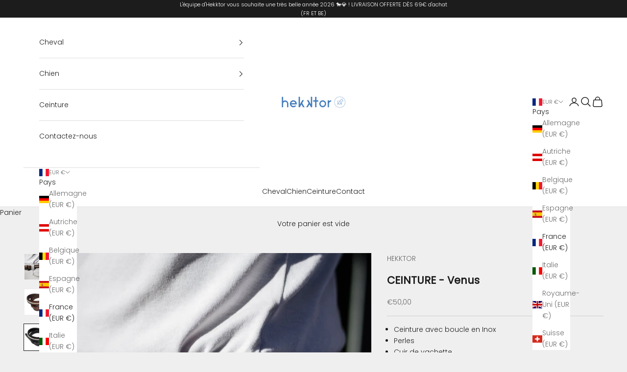

--- FILE ---
content_type: text/html; charset=utf-8
request_url: https://www.hekktor.fr/collections/frontpage/products/ceinture-venus
body_size: 26418
content:
<!doctype html>

<html lang="fr" dir="ltr">
  <head>
    <meta charset="utf-8">
    <meta name="viewport" content="width=device-width, initial-scale=1.0, height=device-height, minimum-scale=1.0, maximum-scale=5.0">

    <title>Hekktor CEINTURE - Venus</title><meta name="description" content="Ceinture avec boucle en Inox Perles Cuir de vachette Disponible en cuir noir ou cuir malt. Chez Hekktor notre travail c&#39;est le cuir ! Frontaux pour chevaux, licols en cuir, colliers pour chiens, ceintures pour l&#39;équitation ou la vie de tous les jours, nous sélectionnons les meilleurs matériaux pour une qualité irréproc"><link rel="canonical" href="https://www.hekktor.fr/products/ceinture-venus"><link rel="shortcut icon" href="//www.hekktor.fr/cdn/shop/files/MEDAILLON-HEKKTOR.png?v=1613782252&width=96">
      <link rel="apple-touch-icon" href="//www.hekktor.fr/cdn/shop/files/MEDAILLON-HEKKTOR.png?v=1613782252&width=180"><link rel="preconnect" href="https://fonts.shopifycdn.com" crossorigin><link rel="preload" href="//www.hekktor.fr/cdn/fonts/jost/jost_n4.d47a1b6347ce4a4c9f437608011273009d91f2b7.woff2" as="font" type="font/woff2" crossorigin><link rel="preload" href="//www.hekktor.fr/cdn/fonts/poppins/poppins_n3.05f58335c3209cce17da4f1f1ab324ebe2982441.woff2" as="font" type="font/woff2" crossorigin><meta property="og:type" content="product">
  <meta property="og:title" content="CEINTURE - Venus">
  <meta property="product:price:amount" content="50,00">
  <meta property="product:price:currency" content="EUR"><meta property="og:image" content="http://www.hekktor.fr/cdn/shop/products/DADA_NICOLASJACQUEMIN-099.jpg?v=1595609126&width=2048">
  <meta property="og:image:secure_url" content="https://www.hekktor.fr/cdn/shop/products/DADA_NICOLASJACQUEMIN-099.jpg?v=1595609126&width=2048">
  <meta property="og:image:width" content="1357">
  <meta property="og:image:height" content="1357"><meta property="og:description" content="Ceinture avec boucle en Inox Perles Cuir de vachette Disponible en cuir noir ou cuir malt. Chez Hekktor notre travail c&#39;est le cuir ! Frontaux pour chevaux, licols en cuir, colliers pour chiens, ceintures pour l&#39;équitation ou la vie de tous les jours, nous sélectionnons les meilleurs matériaux pour une qualité irréproc"><meta property="og:url" content="https://www.hekktor.fr/products/ceinture-venus">
<meta property="og:site_name" content="HEKKTOR"><meta name="twitter:card" content="summary"><meta name="twitter:title" content="CEINTURE - Venus">
  <meta name="twitter:description" content="
Ceinture avec boucle en Inox
Perles
Cuir de vachette
Disponible en cuir noir ou cuir malt.


Chez Hekktor notre travail c&#39;est le cuir ! Frontaux pour chevaux, licols en cuir, colliers pour chiens, ceintures pour l&#39;équitation ou la vie de tous les jours, nous sélectionnons les meilleurs matériaux pour une qualité irréprochable ! 

Une question sur un article ? Contactez-nous 
[Venus, ].
 "><meta name="twitter:image" content="https://www.hekktor.fr/cdn/shop/products/DADA_NICOLASJACQUEMIN-099.jpg?crop=center&height=1200&v=1595609126&width=1200">
  <meta name="twitter:image:alt" content=""><script async crossorigin fetchpriority="high" src="/cdn/shopifycloud/importmap-polyfill/es-modules-shim.2.4.0.js"></script>
<script type="application/ld+json">{"@context":"http:\/\/schema.org\/","@id":"\/products\/ceinture-venus#product","@type":"ProductGroup","brand":{"@type":"Brand","name":"HEKKTOR"},"category":"Ceintures","description":"\nCeinture avec boucle en Inox\nPerles\nCuir de vachette\nDisponible en cuir noir ou cuir malt.\n\n\nChez Hekktor notre travail c'est le cuir ! Frontaux pour chevaux, licols en cuir, colliers pour chiens, ceintures pour l'équitation ou la vie de tous les jours, nous sélectionnons les meilleurs matériaux pour une qualité irréprochable ! \n\nUne question sur un article ? Contactez-nous \n[Venus, ].\n ","hasVariant":[{"@id":"\/products\/ceinture-venus?variant=19214561050693#variant","@type":"Product","gtin":"5532852810131","image":"https:\/\/www.hekktor.fr\/cdn\/shop\/products\/ceinture-venus-ceintures-hekktor-70-noir-882805.jpg?v=1595609126\u0026width=1920","name":"CEINTURE - Venus - 70 \/ Noir","offers":{"@id":"\/products\/ceinture-venus?variant=19214561050693#offer","@type":"Offer","availability":"http:\/\/schema.org\/InStock","price":"50.00","priceCurrency":"EUR","url":"https:\/\/www.hekktor.fr\/products\/ceinture-venus?variant=19214561050693"},"sku":"CE-VE-NO-70"},{"@id":"\/products\/ceinture-venus?variant=19215160901701#variant","@type":"Product","gtin":"6367791088445","image":"https:\/\/www.hekktor.fr\/cdn\/shop\/products\/ceinture-venus-ceintures-hekktor-70-malt-285499.jpg?v=1595609126\u0026width=1920","name":"CEINTURE - Venus - 70 \/ Malt","offers":{"@id":"\/products\/ceinture-venus?variant=19215160901701#offer","@type":"Offer","availability":"http:\/\/schema.org\/InStock","price":"50.00","priceCurrency":"EUR","url":"https:\/\/www.hekktor.fr\/products\/ceinture-venus?variant=19215160901701"},"sku":"CE-VE-MA-70"},{"@id":"\/products\/ceinture-venus?variant=19215160934469#variant","@type":"Product","gtin":"5668309140435","image":"https:\/\/www.hekktor.fr\/cdn\/shop\/products\/ceinture-venus-ceintures-hekktor-70-noir-882805.jpg?v=1595609126\u0026width=1920","name":"CEINTURE - Venus - 75 \/ Noir","offers":{"@id":"\/products\/ceinture-venus?variant=19215160934469#offer","@type":"Offer","availability":"http:\/\/schema.org\/InStock","price":"50.00","priceCurrency":"EUR","url":"https:\/\/www.hekktor.fr\/products\/ceinture-venus?variant=19215160934469"},"sku":"CE-VE-NO-75"},{"@id":"\/products\/ceinture-venus?variant=19215160967237#variant","@type":"Product","gtin":"8273905238324","image":"https:\/\/www.hekktor.fr\/cdn\/shop\/products\/ceinture-venus-ceintures-hekktor-70-malt-285499.jpg?v=1595609126\u0026width=1920","name":"CEINTURE - Venus - 75 \/ Malt","offers":{"@id":"\/products\/ceinture-venus?variant=19215160967237#offer","@type":"Offer","availability":"http:\/\/schema.org\/InStock","price":"50.00","priceCurrency":"EUR","url":"https:\/\/www.hekktor.fr\/products\/ceinture-venus?variant=19215160967237"},"sku":"CE-VE-MA-75"},{"@id":"\/products\/ceinture-venus?variant=19215161000005#variant","@type":"Product","gtin":"8504724538181","image":"https:\/\/www.hekktor.fr\/cdn\/shop\/products\/ceinture-venus-ceintures-hekktor-70-noir-882805.jpg?v=1595609126\u0026width=1920","name":"CEINTURE - Venus - 80 \/ Noir","offers":{"@id":"\/products\/ceinture-venus?variant=19215161000005#offer","@type":"Offer","availability":"http:\/\/schema.org\/InStock","price":"50.00","priceCurrency":"EUR","url":"https:\/\/www.hekktor.fr\/products\/ceinture-venus?variant=19215161000005"},"sku":"CE-VE-NO-80"},{"@id":"\/products\/ceinture-venus?variant=19215161032773#variant","@type":"Product","gtin":"0142976040175","image":"https:\/\/www.hekktor.fr\/cdn\/shop\/products\/ceinture-venus-ceintures-hekktor-70-malt-285499.jpg?v=1595609126\u0026width=1920","name":"CEINTURE - Venus - 80 \/ Malt","offers":{"@id":"\/products\/ceinture-venus?variant=19215161032773#offer","@type":"Offer","availability":"http:\/\/schema.org\/InStock","price":"50.00","priceCurrency":"EUR","url":"https:\/\/www.hekktor.fr\/products\/ceinture-venus?variant=19215161032773"},"sku":"CE-VE-MA-80"},{"@id":"\/products\/ceinture-venus?variant=19215161065541#variant","@type":"Product","gtin":"5381716580044","image":"https:\/\/www.hekktor.fr\/cdn\/shop\/products\/ceinture-venus-ceintures-hekktor-70-noir-882805.jpg?v=1595609126\u0026width=1920","name":"CEINTURE - Venus - 85 \/ Noir","offers":{"@id":"\/products\/ceinture-venus?variant=19215161065541#offer","@type":"Offer","availability":"http:\/\/schema.org\/InStock","price":"50.00","priceCurrency":"EUR","url":"https:\/\/www.hekktor.fr\/products\/ceinture-venus?variant=19215161065541"},"sku":"CE-VE-NO-85"},{"@id":"\/products\/ceinture-venus?variant=19215161098309#variant","@type":"Product","gtin":"8077403840740","image":"https:\/\/www.hekktor.fr\/cdn\/shop\/products\/ceinture-venus-ceintures-hekktor-70-malt-285499.jpg?v=1595609126\u0026width=1920","name":"CEINTURE - Venus - 85 \/ Malt","offers":{"@id":"\/products\/ceinture-venus?variant=19215161098309#offer","@type":"Offer","availability":"http:\/\/schema.org\/OutOfStock","price":"50.00","priceCurrency":"EUR","url":"https:\/\/www.hekktor.fr\/products\/ceinture-venus?variant=19215161098309"},"sku":"CE-VE-MA-85"},{"@id":"\/products\/ceinture-venus?variant=19215161131077#variant","@type":"Product","gtin":"6901087105647","image":"https:\/\/www.hekktor.fr\/cdn\/shop\/products\/ceinture-venus-ceintures-hekktor-70-noir-882805.jpg?v=1595609126\u0026width=1920","name":"CEINTURE - Venus - 90 \/ Noir","offers":{"@id":"\/products\/ceinture-venus?variant=19215161131077#offer","@type":"Offer","availability":"http:\/\/schema.org\/InStock","price":"50.00","priceCurrency":"EUR","url":"https:\/\/www.hekktor.fr\/products\/ceinture-venus?variant=19215161131077"},"sku":"CE-VE-NO-90"},{"@id":"\/products\/ceinture-venus?variant=19215161163845#variant","@type":"Product","gtin":"6325525457271","image":"https:\/\/www.hekktor.fr\/cdn\/shop\/products\/ceinture-venus-ceintures-hekktor-70-malt-285499.jpg?v=1595609126\u0026width=1920","name":"CEINTURE - Venus - 90 \/ Malt","offers":{"@id":"\/products\/ceinture-venus?variant=19215161163845#offer","@type":"Offer","availability":"http:\/\/schema.org\/InStock","price":"50.00","priceCurrency":"EUR","url":"https:\/\/www.hekktor.fr\/products\/ceinture-venus?variant=19215161163845"},"sku":"CE-VE-MA-90"},{"@id":"\/products\/ceinture-venus?variant=19215161196613#variant","@type":"Product","gtin":"9205066138044","image":"https:\/\/www.hekktor.fr\/cdn\/shop\/products\/ceinture-venus-ceintures-hekktor-70-noir-882805.jpg?v=1595609126\u0026width=1920","name":"CEINTURE - Venus - 95 \/ Noir","offers":{"@id":"\/products\/ceinture-venus?variant=19215161196613#offer","@type":"Offer","availability":"http:\/\/schema.org\/InStock","price":"50.00","priceCurrency":"EUR","url":"https:\/\/www.hekktor.fr\/products\/ceinture-venus?variant=19215161196613"},"sku":"CE-VE-NO-95"},{"@id":"\/products\/ceinture-venus?variant=19215161229381#variant","@type":"Product","gtin":"7571517418341","image":"https:\/\/www.hekktor.fr\/cdn\/shop\/products\/ceinture-venus-ceintures-hekktor-70-malt-285499.jpg?v=1595609126\u0026width=1920","name":"CEINTURE - Venus - 95 \/ Malt","offers":{"@id":"\/products\/ceinture-venus?variant=19215161229381#offer","@type":"Offer","availability":"http:\/\/schema.org\/InStock","price":"50.00","priceCurrency":"EUR","url":"https:\/\/www.hekktor.fr\/products\/ceinture-venus?variant=19215161229381"},"sku":"CE-VE-MA-95"},{"@id":"\/products\/ceinture-venus?variant=31699698286658#variant","@type":"Product","gtin":"4114007969348","image":"https:\/\/www.hekktor.fr\/cdn\/shop\/products\/DADA_NICOLASJACQUEMIN-099.jpg?v=1595609126\u0026width=1920","name":"CEINTURE - Venus - 100 \/ Noir","offers":{"@id":"\/products\/ceinture-venus?variant=31699698286658#offer","@type":"Offer","availability":"http:\/\/schema.org\/InStock","price":"50.00","priceCurrency":"EUR","url":"https:\/\/www.hekktor.fr\/products\/ceinture-venus?variant=31699698286658"},"sku":"CE-VE-NO-100"},{"@id":"\/products\/ceinture-venus?variant=31699698417730#variant","@type":"Product","gtin":"4181639981840","image":"https:\/\/www.hekktor.fr\/cdn\/shop\/products\/DADA_NICOLASJACQUEMIN-099.jpg?v=1595609126\u0026width=1920","name":"CEINTURE - Venus - 100 \/ Malt","offers":{"@id":"\/products\/ceinture-venus?variant=31699698417730#offer","@type":"Offer","availability":"http:\/\/schema.org\/InStock","price":"50.00","priceCurrency":"EUR","url":"https:\/\/www.hekktor.fr\/products\/ceinture-venus?variant=31699698417730"},"sku":"CE-VE-MA-100"}],"name":"CEINTURE - Venus","productGroupID":"2030419148869","url":"https:\/\/www.hekktor.fr\/products\/ceinture-venus"}</script><script type="application/ld+json">
  {
    "@context": "https://schema.org",
    "@type": "BreadcrumbList",
    "itemListElement": [{
        "@type": "ListItem",
        "position": 1,
        "name": "Accueil",
        "item": "https://www.hekktor.fr"
      },{
            "@type": "ListItem",
            "position": 2,
            "name": "Le Top Hekktor",
            "item": "https://www.hekktor.fr/collections/frontpage"
          }, {
            "@type": "ListItem",
            "position": 3,
            "name": "CEINTURE - Venus",
            "item": "https://www.hekktor.fr/products/ceinture-venus"
          }]
  }
</script><style>/* Typography (heading) */
  @font-face {
  font-family: Jost;
  font-weight: 400;
  font-style: normal;
  font-display: fallback;
  src: url("//www.hekktor.fr/cdn/fonts/jost/jost_n4.d47a1b6347ce4a4c9f437608011273009d91f2b7.woff2") format("woff2"),
       url("//www.hekktor.fr/cdn/fonts/jost/jost_n4.791c46290e672b3f85c3d1c651ef2efa3819eadd.woff") format("woff");
}

@font-face {
  font-family: Jost;
  font-weight: 400;
  font-style: italic;
  font-display: fallback;
  src: url("//www.hekktor.fr/cdn/fonts/jost/jost_i4.b690098389649750ada222b9763d55796c5283a5.woff2") format("woff2"),
       url("//www.hekktor.fr/cdn/fonts/jost/jost_i4.fd766415a47e50b9e391ae7ec04e2ae25e7e28b0.woff") format("woff");
}

/* Typography (body) */
  @font-face {
  font-family: Poppins;
  font-weight: 300;
  font-style: normal;
  font-display: fallback;
  src: url("//www.hekktor.fr/cdn/fonts/poppins/poppins_n3.05f58335c3209cce17da4f1f1ab324ebe2982441.woff2") format("woff2"),
       url("//www.hekktor.fr/cdn/fonts/poppins/poppins_n3.6971368e1f131d2c8ff8e3a44a36b577fdda3ff5.woff") format("woff");
}

@font-face {
  font-family: Poppins;
  font-weight: 300;
  font-style: italic;
  font-display: fallback;
  src: url("//www.hekktor.fr/cdn/fonts/poppins/poppins_i3.8536b4423050219f608e17f134fe9ea3b01ed890.woff2") format("woff2"),
       url("//www.hekktor.fr/cdn/fonts/poppins/poppins_i3.0f4433ada196bcabf726ed78f8e37e0995762f7f.woff") format("woff");
}

@font-face {
  font-family: Poppins;
  font-weight: 400;
  font-style: normal;
  font-display: fallback;
  src: url("//www.hekktor.fr/cdn/fonts/poppins/poppins_n4.0ba78fa5af9b0e1a374041b3ceaadf0a43b41362.woff2") format("woff2"),
       url("//www.hekktor.fr/cdn/fonts/poppins/poppins_n4.214741a72ff2596839fc9760ee7a770386cf16ca.woff") format("woff");
}

@font-face {
  font-family: Poppins;
  font-weight: 400;
  font-style: italic;
  font-display: fallback;
  src: url("//www.hekktor.fr/cdn/fonts/poppins/poppins_i4.846ad1e22474f856bd6b81ba4585a60799a9f5d2.woff2") format("woff2"),
       url("//www.hekktor.fr/cdn/fonts/poppins/poppins_i4.56b43284e8b52fc64c1fd271f289a39e8477e9ec.woff") format("woff");
}

:root {
    /* Container */
    --container-max-width: 100%;
    --container-xxs-max-width: 27.5rem; /* 440px */
    --container-xs-max-width: 42.5rem; /* 680px */
    --container-sm-max-width: 61.25rem; /* 980px */
    --container-md-max-width: 71.875rem; /* 1150px */
    --container-lg-max-width: 78.75rem; /* 1260px */
    --container-xl-max-width: 85rem; /* 1360px */
    --container-gutter: 1.25rem;

    --section-vertical-spacing: 2rem;
    --section-vertical-spacing-tight:2rem;

    --section-stack-gap:1.5rem;
    --section-stack-gap-tight:1.5rem;

    /* Form settings */
    --form-gap: 1.25rem; /* Gap between fieldset and submit button */
    --fieldset-gap: 1rem; /* Gap between each form input within a fieldset */
    --form-control-gap: 0.625rem; /* Gap between input and label (ignored for floating label) */
    --checkbox-control-gap: 0.75rem; /* Horizontal gap between checkbox and its associated label */
    --input-padding-block: 0.65rem; /* Vertical padding for input, textarea and native select */
    --input-padding-inline: 0.8rem; /* Horizontal padding for input, textarea and native select */
    --checkbox-size: 0.875rem; /* Size (width and height) for checkbox */

    /* Other sizes */
    --sticky-area-height: calc(var(--announcement-bar-is-sticky, 0) * var(--announcement-bar-height, 0px) + var(--header-is-sticky, 0) * var(--header-is-visible, 1) * var(--header-height, 0px));

    /* RTL support */
    --transform-logical-flip: 1;
    --transform-origin-start: left;
    --transform-origin-end: right;

    /**
     * ---------------------------------------------------------------------
     * TYPOGRAPHY
     * ---------------------------------------------------------------------
     */

    /* Font properties */
    --heading-font-family: Jost, sans-serif;
    --heading-font-weight: 400;
    --heading-font-style: normal;
    --heading-text-transform: uppercase;
    --heading-letter-spacing: 0.18em;
    --text-font-family: Poppins, sans-serif;
    --text-font-weight: 300;
    --text-font-style: normal;
    --text-letter-spacing: 0.0em;
    --button-font: var(--text-font-style) var(--text-font-weight) var(--text-sm) / 1.65 var(--text-font-family);
    --button-text-transform: uppercase;
    --button-letter-spacing: 0.18em;

    /* Font sizes */--text-heading-size-factor: 1;
    --text-h1: max(0.6875rem, clamp(1.375rem, 1.146341463414634rem + 0.975609756097561vw, 2rem) * var(--text-heading-size-factor));
    --text-h2: max(0.6875rem, clamp(1.25rem, 1.0670731707317074rem + 0.7804878048780488vw, 1.75rem) * var(--text-heading-size-factor));
    --text-h3: max(0.6875rem, clamp(1.125rem, 1.0335365853658536rem + 0.3902439024390244vw, 1.375rem) * var(--text-heading-size-factor));
    --text-h4: max(0.6875rem, clamp(1rem, 0.9542682926829268rem + 0.1951219512195122vw, 1.125rem) * var(--text-heading-size-factor));
    --text-h5: calc(0.875rem * var(--text-heading-size-factor));
    --text-h6: calc(0.75rem * var(--text-heading-size-factor));

    --text-xs: 0.75rem;
    --text-sm: 0.8125rem;
    --text-base: 0.875rem;
    --text-lg: 1.0rem;
    --text-xl: 1.125rem;

    /* Rounded variables (used for border radius) */
    --rounded-full: 9999px;
    --button-border-radius: 0.0rem;
    --input-border-radius: 0.0rem;

    /* Box shadow */
    --shadow-sm: 0 2px 8px rgb(0 0 0 / 0.05);
    --shadow: 0 5px 15px rgb(0 0 0 / 0.05);
    --shadow-md: 0 5px 30px rgb(0 0 0 / 0.05);
    --shadow-block: px px px rgb(var(--text-primary) / 0.0);

    /**
     * ---------------------------------------------------------------------
     * OTHER
     * ---------------------------------------------------------------------
     */

    --checkmark-svg-url: url(//www.hekktor.fr/cdn/shop/t/10/assets/checkmark.svg?v=77552481021870063511720860228);
    --cursor-zoom-in-svg-url: url(//www.hekktor.fr/cdn/shop/t/10/assets/cursor-zoom-in.svg?v=53880737899771658811720860228);
  }

  [dir="rtl"]:root {
    /* RTL support */
    --transform-logical-flip: -1;
    --transform-origin-start: right;
    --transform-origin-end: left;
  }

  @media screen and (min-width: 700px) {
    :root {
      /* Typography (font size) */
      --text-xs: 0.75rem;
      --text-sm: 0.8125rem;
      --text-base: 0.875rem;
      --text-lg: 1.0rem;
      --text-xl: 1.25rem;

      /* Spacing settings */
      --container-gutter: 2rem;
    }
  }

  @media screen and (min-width: 1000px) {
    :root {
      /* Spacing settings */
      --container-gutter: 3rem;

      --section-vertical-spacing: 3rem;
      --section-vertical-spacing-tight: 3rem;

      --section-stack-gap:2.25rem;
      --section-stack-gap-tight:2.25rem;
    }
  }:root {/* Overlay used for modal */
    --page-overlay: 0 0 0 / 0.4;

    /* We use the first scheme background as default */
    --page-background: ;

    /* Product colors */
    --on-sale-text: 227 44 43;
    --on-sale-badge-background: 227 44 43;
    --on-sale-badge-text: 255 255 255;
    --sold-out-badge-background: 239 239 239;
    --sold-out-badge-text: 0 0 0 / 0.65;
    --custom-badge-background: 28 28 28;
    --custom-badge-text: 255 255 255;
    --star-color: 28 28 28;

    /* Status colors */
    --success-background: 212 227 203;
    --success-text: 48 122 7;
    --warning-background: 253 241 224;
    --warning-text: 237 138 0;
    --error-background: 243 204 204;
    --error-text: 203 43 43;
  }.color-scheme--scheme-1 {
      /* Color settings */--accent: 28 28 28;
      --text-color: 28 28 28;
      --background: 239 239 239 / 1.0;
      --background-without-opacity: 239 239 239;
      --background-gradient: ;--border-color: 207 207 207;/* Button colors */
      --button-background: 28 28 28;
      --button-text-color: 255 255 255;

      /* Circled buttons */
      --circle-button-background: 255 255 255;
      --circle-button-text-color: 28 28 28;
    }.shopify-section:has(.section-spacing.color-scheme--bg-609ecfcfee2f667ac6c12366fc6ece56) + .shopify-section:has(.section-spacing.color-scheme--bg-609ecfcfee2f667ac6c12366fc6ece56:not(.bordered-section)) .section-spacing {
      padding-block-start: 0;
    }.color-scheme--scheme-2 {
      /* Color settings */--accent: 28 28 28;
      --text-color: 28 28 28;
      --background: 255 255 255 / 1.0;
      --background-without-opacity: 255 255 255;
      --background-gradient: ;--border-color: 221 221 221;/* Button colors */
      --button-background: 28 28 28;
      --button-text-color: 255 255 255;

      /* Circled buttons */
      --circle-button-background: 255 255 255;
      --circle-button-text-color: 28 28 28;
    }.shopify-section:has(.section-spacing.color-scheme--bg-54922f2e920ba8346f6dc0fba343d673) + .shopify-section:has(.section-spacing.color-scheme--bg-54922f2e920ba8346f6dc0fba343d673:not(.bordered-section)) .section-spacing {
      padding-block-start: 0;
    }.color-scheme--scheme-3 {
      /* Color settings */--accent: 255 255 255;
      --text-color: 255 255 255;
      --background: 28 28 28 / 1.0;
      --background-without-opacity: 28 28 28;
      --background-gradient: ;--border-color: 62 62 62;/* Button colors */
      --button-background: 255 255 255;
      --button-text-color: 28 28 28;

      /* Circled buttons */
      --circle-button-background: 255 255 255;
      --circle-button-text-color: 28 28 28;
    }.shopify-section:has(.section-spacing.color-scheme--bg-c1f8cb21047e4797e94d0969dc5d1e44) + .shopify-section:has(.section-spacing.color-scheme--bg-c1f8cb21047e4797e94d0969dc5d1e44:not(.bordered-section)) .section-spacing {
      padding-block-start: 0;
    }.color-scheme--scheme-4 {
      /* Color settings */--accent: 255 255 255;
      --text-color: 255 255 255;
      --background: 0 0 0 / 0.0;
      --background-without-opacity: 0 0 0;
      --background-gradient: ;--border-color: 255 255 255;/* Button colors */
      --button-background: 255 255 255;
      --button-text-color: 28 28 28;

      /* Circled buttons */
      --circle-button-background: 255 255 255;
      --circle-button-text-color: 28 28 28;
    }.shopify-section:has(.section-spacing.color-scheme--bg-3671eee015764974ee0aef1536023e0f) + .shopify-section:has(.section-spacing.color-scheme--bg-3671eee015764974ee0aef1536023e0f:not(.bordered-section)) .section-spacing {
      padding-block-start: 0;
    }.color-scheme--dialog {
      /* Color settings */--accent: 28 28 28;
      --text-color: 28 28 28;
      --background: 255 255 255 / 1.0;
      --background-without-opacity: 255 255 255;
      --background-gradient: ;--border-color: 221 221 221;/* Button colors */
      --button-background: 28 28 28;
      --button-text-color: 255 255 255;

      /* Circled buttons */
      --circle-button-background: 255 255 255;
      --circle-button-text-color: 28 28 28;
    }
</style><script>
  // This allows to expose several variables to the global scope, to be used in scripts
  window.themeVariables = {
    settings: {
      showPageTransition: false,
      pageType: "product",
      moneyFormat: "€{{amount_with_comma_separator}}",
      moneyWithCurrencyFormat: "€{{amount_with_comma_separator}} EUR",
      currencyCodeEnabled: false,
      cartType: "drawer",
      staggerMenuApparition: true
    },

    strings: {
      addedToCart: "Produit ajouté au panier !",
      closeGallery: "Fermer la galerie",
      zoomGallery: "Zoomer sur l\u0026#39;image",
      errorGallery: "L\u0026#39;image ne peut pas etre chargée",
      shippingEstimatorNoResults: "Nous ne livrons pas à votre adresse.",
      shippingEstimatorOneResult: "Il y a un résultat pour votre adresse :",
      shippingEstimatorMultipleResults: "Il y a plusieurs résultats pour votre adresse :",
      shippingEstimatorError: "Impossible d\u0026#39;estimer les frais de livraison :",
      next: "Suivant",
      previous: "Précédent"
    },

    mediaQueries: {
      'sm': 'screen and (min-width: 700px)',
      'md': 'screen and (min-width: 1000px)',
      'lg': 'screen and (min-width: 1150px)',
      'xl': 'screen and (min-width: 1400px)',
      '2xl': 'screen and (min-width: 1600px)',
      'sm-max': 'screen and (max-width: 699px)',
      'md-max': 'screen and (max-width: 999px)',
      'lg-max': 'screen and (max-width: 1149px)',
      'xl-max': 'screen and (max-width: 1399px)',
      '2xl-max': 'screen and (max-width: 1599px)',
      'motion-safe': '(prefers-reduced-motion: no-preference)',
      'motion-reduce': '(prefers-reduced-motion: reduce)',
      'supports-hover': 'screen and (pointer: fine)',
      'supports-touch': 'screen and (hover: none)'
    }
  };</script><script>
      if (!(HTMLScriptElement.supports && HTMLScriptElement.supports('importmap'))) {
        const importMapPolyfill = document.createElement('script');
        importMapPolyfill.async = true;
        importMapPolyfill.src = "//www.hekktor.fr/cdn/shop/t/10/assets/es-module-shims.min.js?v=140375185335194536761720860210";

        document.head.appendChild(importMapPolyfill);
      }
    </script>

    <script type="importmap">{
        "imports": {
          "vendor": "//www.hekktor.fr/cdn/shop/t/10/assets/vendor.min.js?v=90848652276903619941720860210",
          "theme": "//www.hekktor.fr/cdn/shop/t/10/assets/theme.js?v=135502145494228332551722956711",
          "photoswipe": "//www.hekktor.fr/cdn/shop/t/10/assets/photoswipe.min.js?v=20290624223189769891720860210"
        }
      }
    </script>

    <script type="module" src="//www.hekktor.fr/cdn/shop/t/10/assets/vendor.min.js?v=90848652276903619941720860210"></script>
    <script type="module" src="//www.hekktor.fr/cdn/shop/t/10/assets/theme.js?v=135502145494228332551722956711"></script>

    <script>window.performance && window.performance.mark && window.performance.mark('shopify.content_for_header.start');</script><meta name="google-site-verification" content="vkmfVzWrNbcuYnyRsycKDL3GkQZKVmUr8_aS4et5ikQ">
<meta id="shopify-digital-wallet" name="shopify-digital-wallet" content="/6174244933/digital_wallets/dialog">
<meta name="shopify-checkout-api-token" content="58bdbc4532974f7b03c71297e4fbf3fb">
<meta id="in-context-paypal-metadata" data-shop-id="6174244933" data-venmo-supported="false" data-environment="production" data-locale="fr_FR" data-paypal-v4="true" data-currency="EUR">
<link rel="alternate" type="application/json+oembed" href="https://www.hekktor.fr/products/ceinture-venus.oembed">
<script async="async" src="/checkouts/internal/preloads.js?locale=fr-FR"></script>
<script id="shopify-features" type="application/json">{"accessToken":"58bdbc4532974f7b03c71297e4fbf3fb","betas":["rich-media-storefront-analytics"],"domain":"www.hekktor.fr","predictiveSearch":true,"shopId":6174244933,"locale":"fr"}</script>
<script>var Shopify = Shopify || {};
Shopify.shop = "hekktor.myshopify.com";
Shopify.locale = "fr";
Shopify.currency = {"active":"EUR","rate":"1.0"};
Shopify.country = "FR";
Shopify.theme = {"name":"Copie mise à jour de Prestige","id":169574859091,"schema_name":"Prestige","schema_version":"10.2.0","theme_store_id":855,"role":"main"};
Shopify.theme.handle = "null";
Shopify.theme.style = {"id":null,"handle":null};
Shopify.cdnHost = "www.hekktor.fr/cdn";
Shopify.routes = Shopify.routes || {};
Shopify.routes.root = "/";</script>
<script type="module">!function(o){(o.Shopify=o.Shopify||{}).modules=!0}(window);</script>
<script>!function(o){function n(){var o=[];function n(){o.push(Array.prototype.slice.apply(arguments))}return n.q=o,n}var t=o.Shopify=o.Shopify||{};t.loadFeatures=n(),t.autoloadFeatures=n()}(window);</script>
<script id="shop-js-analytics" type="application/json">{"pageType":"product"}</script>
<script defer="defer" async type="module" src="//www.hekktor.fr/cdn/shopifycloud/shop-js/modules/v2/client.init-shop-cart-sync_BcDpqI9l.fr.esm.js"></script>
<script defer="defer" async type="module" src="//www.hekktor.fr/cdn/shopifycloud/shop-js/modules/v2/chunk.common_a1Rf5Dlz.esm.js"></script>
<script defer="defer" async type="module" src="//www.hekktor.fr/cdn/shopifycloud/shop-js/modules/v2/chunk.modal_Djra7sW9.esm.js"></script>
<script type="module">
  await import("//www.hekktor.fr/cdn/shopifycloud/shop-js/modules/v2/client.init-shop-cart-sync_BcDpqI9l.fr.esm.js");
await import("//www.hekktor.fr/cdn/shopifycloud/shop-js/modules/v2/chunk.common_a1Rf5Dlz.esm.js");
await import("//www.hekktor.fr/cdn/shopifycloud/shop-js/modules/v2/chunk.modal_Djra7sW9.esm.js");

  window.Shopify.SignInWithShop?.initShopCartSync?.({"fedCMEnabled":true,"windoidEnabled":true});

</script>
<script>(function() {
  var isLoaded = false;
  function asyncLoad() {
    if (isLoaded) return;
    isLoaded = true;
    var urls = ["https:\/\/static.klaviyo.com\/onsite\/js\/klaviyo.js?company_id=PFG2ew\u0026shop=hekktor.myshopify.com","https:\/\/static.klaviyo.com\/onsite\/js\/klaviyo.js?company_id=PFG2ew\u0026shop=hekktor.myshopify.com","https:\/\/cdn.shopify.com\/s\/files\/1\/0061\/7424\/4933\/t\/3\/assets\/subscribe-it.js?v=1667238025\u0026shop=hekktor.myshopify.com","https:\/\/cdn.nfcube.com\/instafeed-dc713101eac42959d2972e485d81727d.js?shop=hekktor.myshopify.com"];
    for (var i = 0; i < urls.length; i++) {
      var s = document.createElement('script');
      s.type = 'text/javascript';
      s.async = true;
      s.src = urls[i];
      var x = document.getElementsByTagName('script')[0];
      x.parentNode.insertBefore(s, x);
    }
  };
  if(window.attachEvent) {
    window.attachEvent('onload', asyncLoad);
  } else {
    window.addEventListener('load', asyncLoad, false);
  }
})();</script>
<script id="__st">var __st={"a":6174244933,"offset":3600,"reqid":"40ce9040-b077-4676-a547-418635e20f1a-1769279215","pageurl":"www.hekktor.fr\/collections\/frontpage\/products\/ceinture-venus","u":"25ace1d06ec7","p":"product","rtyp":"product","rid":2030419148869};</script>
<script>window.ShopifyPaypalV4VisibilityTracking = true;</script>
<script id="captcha-bootstrap">!function(){'use strict';const t='contact',e='account',n='new_comment',o=[[t,t],['blogs',n],['comments',n],[t,'customer']],c=[[e,'customer_login'],[e,'guest_login'],[e,'recover_customer_password'],[e,'create_customer']],r=t=>t.map((([t,e])=>`form[action*='/${t}']:not([data-nocaptcha='true']) input[name='form_type'][value='${e}']`)).join(','),a=t=>()=>t?[...document.querySelectorAll(t)].map((t=>t.form)):[];function s(){const t=[...o],e=r(t);return a(e)}const i='password',u='form_key',d=['recaptcha-v3-token','g-recaptcha-response','h-captcha-response',i],f=()=>{try{return window.sessionStorage}catch{return}},m='__shopify_v',_=t=>t.elements[u];function p(t,e,n=!1){try{const o=window.sessionStorage,c=JSON.parse(o.getItem(e)),{data:r}=function(t){const{data:e,action:n}=t;return t[m]||n?{data:e,action:n}:{data:t,action:n}}(c);for(const[e,n]of Object.entries(r))t.elements[e]&&(t.elements[e].value=n);n&&o.removeItem(e)}catch(o){console.error('form repopulation failed',{error:o})}}const l='form_type',E='cptcha';function T(t){t.dataset[E]=!0}const w=window,h=w.document,L='Shopify',v='ce_forms',y='captcha';let A=!1;((t,e)=>{const n=(g='f06e6c50-85a8-45c8-87d0-21a2b65856fe',I='https://cdn.shopify.com/shopifycloud/storefront-forms-hcaptcha/ce_storefront_forms_captcha_hcaptcha.v1.5.2.iife.js',D={infoText:'Protégé par hCaptcha',privacyText:'Confidentialité',termsText:'Conditions'},(t,e,n)=>{const o=w[L][v],c=o.bindForm;if(c)return c(t,g,e,D).then(n);var r;o.q.push([[t,g,e,D],n]),r=I,A||(h.body.append(Object.assign(h.createElement('script'),{id:'captcha-provider',async:!0,src:r})),A=!0)});var g,I,D;w[L]=w[L]||{},w[L][v]=w[L][v]||{},w[L][v].q=[],w[L][y]=w[L][y]||{},w[L][y].protect=function(t,e){n(t,void 0,e),T(t)},Object.freeze(w[L][y]),function(t,e,n,w,h,L){const[v,y,A,g]=function(t,e,n){const i=e?o:[],u=t?c:[],d=[...i,...u],f=r(d),m=r(i),_=r(d.filter((([t,e])=>n.includes(e))));return[a(f),a(m),a(_),s()]}(w,h,L),I=t=>{const e=t.target;return e instanceof HTMLFormElement?e:e&&e.form},D=t=>v().includes(t);t.addEventListener('submit',(t=>{const e=I(t);if(!e)return;const n=D(e)&&!e.dataset.hcaptchaBound&&!e.dataset.recaptchaBound,o=_(e),c=g().includes(e)&&(!o||!o.value);(n||c)&&t.preventDefault(),c&&!n&&(function(t){try{if(!f())return;!function(t){const e=f();if(!e)return;const n=_(t);if(!n)return;const o=n.value;o&&e.removeItem(o)}(t);const e=Array.from(Array(32),(()=>Math.random().toString(36)[2])).join('');!function(t,e){_(t)||t.append(Object.assign(document.createElement('input'),{type:'hidden',name:u})),t.elements[u].value=e}(t,e),function(t,e){const n=f();if(!n)return;const o=[...t.querySelectorAll(`input[type='${i}']`)].map((({name:t})=>t)),c=[...d,...o],r={};for(const[a,s]of new FormData(t).entries())c.includes(a)||(r[a]=s);n.setItem(e,JSON.stringify({[m]:1,action:t.action,data:r}))}(t,e)}catch(e){console.error('failed to persist form',e)}}(e),e.submit())}));const S=(t,e)=>{t&&!t.dataset[E]&&(n(t,e.some((e=>e===t))),T(t))};for(const o of['focusin','change'])t.addEventListener(o,(t=>{const e=I(t);D(e)&&S(e,y())}));const B=e.get('form_key'),M=e.get(l),P=B&&M;t.addEventListener('DOMContentLoaded',(()=>{const t=y();if(P)for(const e of t)e.elements[l].value===M&&p(e,B);[...new Set([...A(),...v().filter((t=>'true'===t.dataset.shopifyCaptcha))])].forEach((e=>S(e,t)))}))}(h,new URLSearchParams(w.location.search),n,t,e,['guest_login'])})(!0,!0)}();</script>
<script integrity="sha256-4kQ18oKyAcykRKYeNunJcIwy7WH5gtpwJnB7kiuLZ1E=" data-source-attribution="shopify.loadfeatures" defer="defer" src="//www.hekktor.fr/cdn/shopifycloud/storefront/assets/storefront/load_feature-a0a9edcb.js" crossorigin="anonymous"></script>
<script data-source-attribution="shopify.dynamic_checkout.dynamic.init">var Shopify=Shopify||{};Shopify.PaymentButton=Shopify.PaymentButton||{isStorefrontPortableWallets:!0,init:function(){window.Shopify.PaymentButton.init=function(){};var t=document.createElement("script");t.src="https://www.hekktor.fr/cdn/shopifycloud/portable-wallets/latest/portable-wallets.fr.js",t.type="module",document.head.appendChild(t)}};
</script>
<script data-source-attribution="shopify.dynamic_checkout.buyer_consent">
  function portableWalletsHideBuyerConsent(e){var t=document.getElementById("shopify-buyer-consent"),n=document.getElementById("shopify-subscription-policy-button");t&&n&&(t.classList.add("hidden"),t.setAttribute("aria-hidden","true"),n.removeEventListener("click",e))}function portableWalletsShowBuyerConsent(e){var t=document.getElementById("shopify-buyer-consent"),n=document.getElementById("shopify-subscription-policy-button");t&&n&&(t.classList.remove("hidden"),t.removeAttribute("aria-hidden"),n.addEventListener("click",e))}window.Shopify?.PaymentButton&&(window.Shopify.PaymentButton.hideBuyerConsent=portableWalletsHideBuyerConsent,window.Shopify.PaymentButton.showBuyerConsent=portableWalletsShowBuyerConsent);
</script>
<script>
  function portableWalletsCleanup(e){e&&e.src&&console.error("Failed to load portable wallets script "+e.src);var t=document.querySelectorAll("shopify-accelerated-checkout .shopify-payment-button__skeleton, shopify-accelerated-checkout-cart .wallet-cart-button__skeleton"),e=document.getElementById("shopify-buyer-consent");for(let e=0;e<t.length;e++)t[e].remove();e&&e.remove()}function portableWalletsNotLoadedAsModule(e){e instanceof ErrorEvent&&"string"==typeof e.message&&e.message.includes("import.meta")&&"string"==typeof e.filename&&e.filename.includes("portable-wallets")&&(window.removeEventListener("error",portableWalletsNotLoadedAsModule),window.Shopify.PaymentButton.failedToLoad=e,"loading"===document.readyState?document.addEventListener("DOMContentLoaded",window.Shopify.PaymentButton.init):window.Shopify.PaymentButton.init())}window.addEventListener("error",portableWalletsNotLoadedAsModule);
</script>

<script type="module" src="https://www.hekktor.fr/cdn/shopifycloud/portable-wallets/latest/portable-wallets.fr.js" onError="portableWalletsCleanup(this)" crossorigin="anonymous"></script>
<script nomodule>
  document.addEventListener("DOMContentLoaded", portableWalletsCleanup);
</script>

<script id='scb4127' type='text/javascript' async='' src='https://www.hekktor.fr/cdn/shopifycloud/privacy-banner/storefront-banner.js'></script><link id="shopify-accelerated-checkout-styles" rel="stylesheet" media="screen" href="https://www.hekktor.fr/cdn/shopifycloud/portable-wallets/latest/accelerated-checkout-backwards-compat.css" crossorigin="anonymous">
<style id="shopify-accelerated-checkout-cart">
        #shopify-buyer-consent {
  margin-top: 1em;
  display: inline-block;
  width: 100%;
}

#shopify-buyer-consent.hidden {
  display: none;
}

#shopify-subscription-policy-button {
  background: none;
  border: none;
  padding: 0;
  text-decoration: underline;
  font-size: inherit;
  cursor: pointer;
}

#shopify-subscription-policy-button::before {
  box-shadow: none;
}

      </style>

<script>window.performance && window.performance.mark && window.performance.mark('shopify.content_for_header.end');</script>
<link href="//www.hekktor.fr/cdn/shop/t/10/assets/theme.css?v=26086026524700098281724430148" rel="stylesheet" type="text/css" media="all" /><link href="https://monorail-edge.shopifysvc.com" rel="dns-prefetch">
<script>(function(){if ("sendBeacon" in navigator && "performance" in window) {try {var session_token_from_headers = performance.getEntriesByType('navigation')[0].serverTiming.find(x => x.name == '_s').description;} catch {var session_token_from_headers = undefined;}var session_cookie_matches = document.cookie.match(/_shopify_s=([^;]*)/);var session_token_from_cookie = session_cookie_matches && session_cookie_matches.length === 2 ? session_cookie_matches[1] : "";var session_token = session_token_from_headers || session_token_from_cookie || "";function handle_abandonment_event(e) {var entries = performance.getEntries().filter(function(entry) {return /monorail-edge.shopifysvc.com/.test(entry.name);});if (!window.abandonment_tracked && entries.length === 0) {window.abandonment_tracked = true;var currentMs = Date.now();var navigation_start = performance.timing.navigationStart;var payload = {shop_id: 6174244933,url: window.location.href,navigation_start,duration: currentMs - navigation_start,session_token,page_type: "product"};window.navigator.sendBeacon("https://monorail-edge.shopifysvc.com/v1/produce", JSON.stringify({schema_id: "online_store_buyer_site_abandonment/1.1",payload: payload,metadata: {event_created_at_ms: currentMs,event_sent_at_ms: currentMs}}));}}window.addEventListener('pagehide', handle_abandonment_event);}}());</script>
<script id="web-pixels-manager-setup">(function e(e,d,r,n,o){if(void 0===o&&(o={}),!Boolean(null===(a=null===(i=window.Shopify)||void 0===i?void 0:i.analytics)||void 0===a?void 0:a.replayQueue)){var i,a;window.Shopify=window.Shopify||{};var t=window.Shopify;t.analytics=t.analytics||{};var s=t.analytics;s.replayQueue=[],s.publish=function(e,d,r){return s.replayQueue.push([e,d,r]),!0};try{self.performance.mark("wpm:start")}catch(e){}var l=function(){var e={modern:/Edge?\/(1{2}[4-9]|1[2-9]\d|[2-9]\d{2}|\d{4,})\.\d+(\.\d+|)|Firefox\/(1{2}[4-9]|1[2-9]\d|[2-9]\d{2}|\d{4,})\.\d+(\.\d+|)|Chrom(ium|e)\/(9{2}|\d{3,})\.\d+(\.\d+|)|(Maci|X1{2}).+ Version\/(15\.\d+|(1[6-9]|[2-9]\d|\d{3,})\.\d+)([,.]\d+|)( \(\w+\)|)( Mobile\/\w+|) Safari\/|Chrome.+OPR\/(9{2}|\d{3,})\.\d+\.\d+|(CPU[ +]OS|iPhone[ +]OS|CPU[ +]iPhone|CPU IPhone OS|CPU iPad OS)[ +]+(15[._]\d+|(1[6-9]|[2-9]\d|\d{3,})[._]\d+)([._]\d+|)|Android:?[ /-](13[3-9]|1[4-9]\d|[2-9]\d{2}|\d{4,})(\.\d+|)(\.\d+|)|Android.+Firefox\/(13[5-9]|1[4-9]\d|[2-9]\d{2}|\d{4,})\.\d+(\.\d+|)|Android.+Chrom(ium|e)\/(13[3-9]|1[4-9]\d|[2-9]\d{2}|\d{4,})\.\d+(\.\d+|)|SamsungBrowser\/([2-9]\d|\d{3,})\.\d+/,legacy:/Edge?\/(1[6-9]|[2-9]\d|\d{3,})\.\d+(\.\d+|)|Firefox\/(5[4-9]|[6-9]\d|\d{3,})\.\d+(\.\d+|)|Chrom(ium|e)\/(5[1-9]|[6-9]\d|\d{3,})\.\d+(\.\d+|)([\d.]+$|.*Safari\/(?![\d.]+ Edge\/[\d.]+$))|(Maci|X1{2}).+ Version\/(10\.\d+|(1[1-9]|[2-9]\d|\d{3,})\.\d+)([,.]\d+|)( \(\w+\)|)( Mobile\/\w+|) Safari\/|Chrome.+OPR\/(3[89]|[4-9]\d|\d{3,})\.\d+\.\d+|(CPU[ +]OS|iPhone[ +]OS|CPU[ +]iPhone|CPU IPhone OS|CPU iPad OS)[ +]+(10[._]\d+|(1[1-9]|[2-9]\d|\d{3,})[._]\d+)([._]\d+|)|Android:?[ /-](13[3-9]|1[4-9]\d|[2-9]\d{2}|\d{4,})(\.\d+|)(\.\d+|)|Mobile Safari.+OPR\/([89]\d|\d{3,})\.\d+\.\d+|Android.+Firefox\/(13[5-9]|1[4-9]\d|[2-9]\d{2}|\d{4,})\.\d+(\.\d+|)|Android.+Chrom(ium|e)\/(13[3-9]|1[4-9]\d|[2-9]\d{2}|\d{4,})\.\d+(\.\d+|)|Android.+(UC? ?Browser|UCWEB|U3)[ /]?(15\.([5-9]|\d{2,})|(1[6-9]|[2-9]\d|\d{3,})\.\d+)\.\d+|SamsungBrowser\/(5\.\d+|([6-9]|\d{2,})\.\d+)|Android.+MQ{2}Browser\/(14(\.(9|\d{2,})|)|(1[5-9]|[2-9]\d|\d{3,})(\.\d+|))(\.\d+|)|K[Aa][Ii]OS\/(3\.\d+|([4-9]|\d{2,})\.\d+)(\.\d+|)/},d=e.modern,r=e.legacy,n=navigator.userAgent;return n.match(d)?"modern":n.match(r)?"legacy":"unknown"}(),u="modern"===l?"modern":"legacy",c=(null!=n?n:{modern:"",legacy:""})[u],f=function(e){return[e.baseUrl,"/wpm","/b",e.hashVersion,"modern"===e.buildTarget?"m":"l",".js"].join("")}({baseUrl:d,hashVersion:r,buildTarget:u}),m=function(e){var d=e.version,r=e.bundleTarget,n=e.surface,o=e.pageUrl,i=e.monorailEndpoint;return{emit:function(e){var a=e.status,t=e.errorMsg,s=(new Date).getTime(),l=JSON.stringify({metadata:{event_sent_at_ms:s},events:[{schema_id:"web_pixels_manager_load/3.1",payload:{version:d,bundle_target:r,page_url:o,status:a,surface:n,error_msg:t},metadata:{event_created_at_ms:s}}]});if(!i)return console&&console.warn&&console.warn("[Web Pixels Manager] No Monorail endpoint provided, skipping logging."),!1;try{return self.navigator.sendBeacon.bind(self.navigator)(i,l)}catch(e){}var u=new XMLHttpRequest;try{return u.open("POST",i,!0),u.setRequestHeader("Content-Type","text/plain"),u.send(l),!0}catch(e){return console&&console.warn&&console.warn("[Web Pixels Manager] Got an unhandled error while logging to Monorail."),!1}}}}({version:r,bundleTarget:l,surface:e.surface,pageUrl:self.location.href,monorailEndpoint:e.monorailEndpoint});try{o.browserTarget=l,function(e){var d=e.src,r=e.async,n=void 0===r||r,o=e.onload,i=e.onerror,a=e.sri,t=e.scriptDataAttributes,s=void 0===t?{}:t,l=document.createElement("script"),u=document.querySelector("head"),c=document.querySelector("body");if(l.async=n,l.src=d,a&&(l.integrity=a,l.crossOrigin="anonymous"),s)for(var f in s)if(Object.prototype.hasOwnProperty.call(s,f))try{l.dataset[f]=s[f]}catch(e){}if(o&&l.addEventListener("load",o),i&&l.addEventListener("error",i),u)u.appendChild(l);else{if(!c)throw new Error("Did not find a head or body element to append the script");c.appendChild(l)}}({src:f,async:!0,onload:function(){if(!function(){var e,d;return Boolean(null===(d=null===(e=window.Shopify)||void 0===e?void 0:e.analytics)||void 0===d?void 0:d.initialized)}()){var d=window.webPixelsManager.init(e)||void 0;if(d){var r=window.Shopify.analytics;r.replayQueue.forEach((function(e){var r=e[0],n=e[1],o=e[2];d.publishCustomEvent(r,n,o)})),r.replayQueue=[],r.publish=d.publishCustomEvent,r.visitor=d.visitor,r.initialized=!0}}},onerror:function(){return m.emit({status:"failed",errorMsg:"".concat(f," has failed to load")})},sri:function(e){var d=/^sha384-[A-Za-z0-9+/=]+$/;return"string"==typeof e&&d.test(e)}(c)?c:"",scriptDataAttributes:o}),m.emit({status:"loading"})}catch(e){m.emit({status:"failed",errorMsg:(null==e?void 0:e.message)||"Unknown error"})}}})({shopId: 6174244933,storefrontBaseUrl: "https://www.hekktor.fr",extensionsBaseUrl: "https://extensions.shopifycdn.com/cdn/shopifycloud/web-pixels-manager",monorailEndpoint: "https://monorail-edge.shopifysvc.com/unstable/produce_batch",surface: "storefront-renderer",enabledBetaFlags: ["2dca8a86"],webPixelsConfigList: [{"id":"965280083","configuration":"{\"config\":\"{\\\"pixel_id\\\":\\\"G-TMQWY8YEB9\\\",\\\"target_country\\\":\\\"FR\\\",\\\"gtag_events\\\":[{\\\"type\\\":\\\"search\\\",\\\"action_label\\\":[\\\"G-TMQWY8YEB9\\\",\\\"AW-736206766\\\/pEG_CJmq5LkBEK6_ht8C\\\"]},{\\\"type\\\":\\\"begin_checkout\\\",\\\"action_label\\\":[\\\"G-TMQWY8YEB9\\\",\\\"AW-736206766\\\/N8N1CJaq5LkBEK6_ht8C\\\"]},{\\\"type\\\":\\\"view_item\\\",\\\"action_label\\\":[\\\"G-TMQWY8YEB9\\\",\\\"AW-736206766\\\/vcm9CJCq5LkBEK6_ht8C\\\",\\\"MC-RKN7S9E736\\\"]},{\\\"type\\\":\\\"purchase\\\",\\\"action_label\\\":[\\\"G-TMQWY8YEB9\\\",\\\"AW-736206766\\\/0_I6CI2q5LkBEK6_ht8C\\\",\\\"MC-RKN7S9E736\\\"]},{\\\"type\\\":\\\"page_view\\\",\\\"action_label\\\":[\\\"G-TMQWY8YEB9\\\",\\\"AW-736206766\\\/ESorCMeo5LkBEK6_ht8C\\\",\\\"MC-RKN7S9E736\\\"]},{\\\"type\\\":\\\"add_payment_info\\\",\\\"action_label\\\":[\\\"G-TMQWY8YEB9\\\",\\\"AW-736206766\\\/ncvrCKuq5LkBEK6_ht8C\\\"]},{\\\"type\\\":\\\"add_to_cart\\\",\\\"action_label\\\":[\\\"G-TMQWY8YEB9\\\",\\\"AW-736206766\\\/HAYMCJOq5LkBEK6_ht8C\\\"]}],\\\"enable_monitoring_mode\\\":false}\"}","eventPayloadVersion":"v1","runtimeContext":"OPEN","scriptVersion":"b2a88bafab3e21179ed38636efcd8a93","type":"APP","apiClientId":1780363,"privacyPurposes":[],"dataSharingAdjustments":{"protectedCustomerApprovalScopes":["read_customer_address","read_customer_email","read_customer_name","read_customer_personal_data","read_customer_phone"]}},{"id":"459145555","configuration":"{\"pixel_id\":\"345230022994300\",\"pixel_type\":\"facebook_pixel\",\"metaapp_system_user_token\":\"-\"}","eventPayloadVersion":"v1","runtimeContext":"OPEN","scriptVersion":"ca16bc87fe92b6042fbaa3acc2fbdaa6","type":"APP","apiClientId":2329312,"privacyPurposes":["ANALYTICS","MARKETING","SALE_OF_DATA"],"dataSharingAdjustments":{"protectedCustomerApprovalScopes":["read_customer_address","read_customer_email","read_customer_name","read_customer_personal_data","read_customer_phone"]}},{"id":"shopify-app-pixel","configuration":"{}","eventPayloadVersion":"v1","runtimeContext":"STRICT","scriptVersion":"0450","apiClientId":"shopify-pixel","type":"APP","privacyPurposes":["ANALYTICS","MARKETING"]},{"id":"shopify-custom-pixel","eventPayloadVersion":"v1","runtimeContext":"LAX","scriptVersion":"0450","apiClientId":"shopify-pixel","type":"CUSTOM","privacyPurposes":["ANALYTICS","MARKETING"]}],isMerchantRequest: false,initData: {"shop":{"name":"HEKKTOR","paymentSettings":{"currencyCode":"EUR"},"myshopifyDomain":"hekktor.myshopify.com","countryCode":"FR","storefrontUrl":"https:\/\/www.hekktor.fr"},"customer":null,"cart":null,"checkout":null,"productVariants":[{"price":{"amount":50.0,"currencyCode":"EUR"},"product":{"title":"CEINTURE - Venus","vendor":"HEKKTOR","id":"2030419148869","untranslatedTitle":"CEINTURE - Venus","url":"\/products\/ceinture-venus","type":"Ceintures"},"id":"19214561050693","image":{"src":"\/\/www.hekktor.fr\/cdn\/shop\/products\/ceinture-venus-ceintures-hekktor-70-noir-882805.jpg?v=1595609126"},"sku":"CE-VE-NO-70","title":"70 \/ Noir","untranslatedTitle":"70 \/ Noir"},{"price":{"amount":50.0,"currencyCode":"EUR"},"product":{"title":"CEINTURE - Venus","vendor":"HEKKTOR","id":"2030419148869","untranslatedTitle":"CEINTURE - Venus","url":"\/products\/ceinture-venus","type":"Ceintures"},"id":"19215160901701","image":{"src":"\/\/www.hekktor.fr\/cdn\/shop\/products\/ceinture-venus-ceintures-hekktor-70-malt-285499.jpg?v=1595609126"},"sku":"CE-VE-MA-70","title":"70 \/ Malt","untranslatedTitle":"70 \/ Malt"},{"price":{"amount":50.0,"currencyCode":"EUR"},"product":{"title":"CEINTURE - Venus","vendor":"HEKKTOR","id":"2030419148869","untranslatedTitle":"CEINTURE - Venus","url":"\/products\/ceinture-venus","type":"Ceintures"},"id":"19215160934469","image":{"src":"\/\/www.hekktor.fr\/cdn\/shop\/products\/ceinture-venus-ceintures-hekktor-70-noir-882805.jpg?v=1595609126"},"sku":"CE-VE-NO-75","title":"75 \/ Noir","untranslatedTitle":"75 \/ Noir"},{"price":{"amount":50.0,"currencyCode":"EUR"},"product":{"title":"CEINTURE - Venus","vendor":"HEKKTOR","id":"2030419148869","untranslatedTitle":"CEINTURE - Venus","url":"\/products\/ceinture-venus","type":"Ceintures"},"id":"19215160967237","image":{"src":"\/\/www.hekktor.fr\/cdn\/shop\/products\/ceinture-venus-ceintures-hekktor-70-malt-285499.jpg?v=1595609126"},"sku":"CE-VE-MA-75","title":"75 \/ Malt","untranslatedTitle":"75 \/ Malt"},{"price":{"amount":50.0,"currencyCode":"EUR"},"product":{"title":"CEINTURE - Venus","vendor":"HEKKTOR","id":"2030419148869","untranslatedTitle":"CEINTURE - Venus","url":"\/products\/ceinture-venus","type":"Ceintures"},"id":"19215161000005","image":{"src":"\/\/www.hekktor.fr\/cdn\/shop\/products\/ceinture-venus-ceintures-hekktor-70-noir-882805.jpg?v=1595609126"},"sku":"CE-VE-NO-80","title":"80 \/ Noir","untranslatedTitle":"80 \/ Noir"},{"price":{"amount":50.0,"currencyCode":"EUR"},"product":{"title":"CEINTURE - Venus","vendor":"HEKKTOR","id":"2030419148869","untranslatedTitle":"CEINTURE - Venus","url":"\/products\/ceinture-venus","type":"Ceintures"},"id":"19215161032773","image":{"src":"\/\/www.hekktor.fr\/cdn\/shop\/products\/ceinture-venus-ceintures-hekktor-70-malt-285499.jpg?v=1595609126"},"sku":"CE-VE-MA-80","title":"80 \/ Malt","untranslatedTitle":"80 \/ Malt"},{"price":{"amount":50.0,"currencyCode":"EUR"},"product":{"title":"CEINTURE - Venus","vendor":"HEKKTOR","id":"2030419148869","untranslatedTitle":"CEINTURE - Venus","url":"\/products\/ceinture-venus","type":"Ceintures"},"id":"19215161065541","image":{"src":"\/\/www.hekktor.fr\/cdn\/shop\/products\/ceinture-venus-ceintures-hekktor-70-noir-882805.jpg?v=1595609126"},"sku":"CE-VE-NO-85","title":"85 \/ Noir","untranslatedTitle":"85 \/ Noir"},{"price":{"amount":50.0,"currencyCode":"EUR"},"product":{"title":"CEINTURE - Venus","vendor":"HEKKTOR","id":"2030419148869","untranslatedTitle":"CEINTURE - Venus","url":"\/products\/ceinture-venus","type":"Ceintures"},"id":"19215161098309","image":{"src":"\/\/www.hekktor.fr\/cdn\/shop\/products\/ceinture-venus-ceintures-hekktor-70-malt-285499.jpg?v=1595609126"},"sku":"CE-VE-MA-85","title":"85 \/ Malt","untranslatedTitle":"85 \/ Malt"},{"price":{"amount":50.0,"currencyCode":"EUR"},"product":{"title":"CEINTURE - Venus","vendor":"HEKKTOR","id":"2030419148869","untranslatedTitle":"CEINTURE - Venus","url":"\/products\/ceinture-venus","type":"Ceintures"},"id":"19215161131077","image":{"src":"\/\/www.hekktor.fr\/cdn\/shop\/products\/ceinture-venus-ceintures-hekktor-70-noir-882805.jpg?v=1595609126"},"sku":"CE-VE-NO-90","title":"90 \/ Noir","untranslatedTitle":"90 \/ Noir"},{"price":{"amount":50.0,"currencyCode":"EUR"},"product":{"title":"CEINTURE - Venus","vendor":"HEKKTOR","id":"2030419148869","untranslatedTitle":"CEINTURE - Venus","url":"\/products\/ceinture-venus","type":"Ceintures"},"id":"19215161163845","image":{"src":"\/\/www.hekktor.fr\/cdn\/shop\/products\/ceinture-venus-ceintures-hekktor-70-malt-285499.jpg?v=1595609126"},"sku":"CE-VE-MA-90","title":"90 \/ Malt","untranslatedTitle":"90 \/ Malt"},{"price":{"amount":50.0,"currencyCode":"EUR"},"product":{"title":"CEINTURE - Venus","vendor":"HEKKTOR","id":"2030419148869","untranslatedTitle":"CEINTURE - Venus","url":"\/products\/ceinture-venus","type":"Ceintures"},"id":"19215161196613","image":{"src":"\/\/www.hekktor.fr\/cdn\/shop\/products\/ceinture-venus-ceintures-hekktor-70-noir-882805.jpg?v=1595609126"},"sku":"CE-VE-NO-95","title":"95 \/ Noir","untranslatedTitle":"95 \/ Noir"},{"price":{"amount":50.0,"currencyCode":"EUR"},"product":{"title":"CEINTURE - Venus","vendor":"HEKKTOR","id":"2030419148869","untranslatedTitle":"CEINTURE - Venus","url":"\/products\/ceinture-venus","type":"Ceintures"},"id":"19215161229381","image":{"src":"\/\/www.hekktor.fr\/cdn\/shop\/products\/ceinture-venus-ceintures-hekktor-70-malt-285499.jpg?v=1595609126"},"sku":"CE-VE-MA-95","title":"95 \/ Malt","untranslatedTitle":"95 \/ Malt"},{"price":{"amount":50.0,"currencyCode":"EUR"},"product":{"title":"CEINTURE - Venus","vendor":"HEKKTOR","id":"2030419148869","untranslatedTitle":"CEINTURE - Venus","url":"\/products\/ceinture-venus","type":"Ceintures"},"id":"31699698286658","image":{"src":"\/\/www.hekktor.fr\/cdn\/shop\/products\/DADA_NICOLASJACQUEMIN-099.jpg?v=1595609126"},"sku":"CE-VE-NO-100","title":"100 \/ Noir","untranslatedTitle":"100 \/ Noir"},{"price":{"amount":50.0,"currencyCode":"EUR"},"product":{"title":"CEINTURE - Venus","vendor":"HEKKTOR","id":"2030419148869","untranslatedTitle":"CEINTURE - Venus","url":"\/products\/ceinture-venus","type":"Ceintures"},"id":"31699698417730","image":{"src":"\/\/www.hekktor.fr\/cdn\/shop\/products\/DADA_NICOLASJACQUEMIN-099.jpg?v=1595609126"},"sku":"CE-VE-MA-100","title":"100 \/ Malt","untranslatedTitle":"100 \/ Malt"}],"purchasingCompany":null},},"https://www.hekktor.fr/cdn","fcfee988w5aeb613cpc8e4bc33m6693e112",{"modern":"","legacy":""},{"shopId":"6174244933","storefrontBaseUrl":"https:\/\/www.hekktor.fr","extensionBaseUrl":"https:\/\/extensions.shopifycdn.com\/cdn\/shopifycloud\/web-pixels-manager","surface":"storefront-renderer","enabledBetaFlags":"[\"2dca8a86\"]","isMerchantRequest":"false","hashVersion":"fcfee988w5aeb613cpc8e4bc33m6693e112","publish":"custom","events":"[[\"page_viewed\",{}],[\"product_viewed\",{\"productVariant\":{\"price\":{\"amount\":50.0,\"currencyCode\":\"EUR\"},\"product\":{\"title\":\"CEINTURE - Venus\",\"vendor\":\"HEKKTOR\",\"id\":\"2030419148869\",\"untranslatedTitle\":\"CEINTURE - Venus\",\"url\":\"\/products\/ceinture-venus\",\"type\":\"Ceintures\"},\"id\":\"19214561050693\",\"image\":{\"src\":\"\/\/www.hekktor.fr\/cdn\/shop\/products\/ceinture-venus-ceintures-hekktor-70-noir-882805.jpg?v=1595609126\"},\"sku\":\"CE-VE-NO-70\",\"title\":\"70 \/ Noir\",\"untranslatedTitle\":\"70 \/ Noir\"}}]]"});</script><script>
  window.ShopifyAnalytics = window.ShopifyAnalytics || {};
  window.ShopifyAnalytics.meta = window.ShopifyAnalytics.meta || {};
  window.ShopifyAnalytics.meta.currency = 'EUR';
  var meta = {"product":{"id":2030419148869,"gid":"gid:\/\/shopify\/Product\/2030419148869","vendor":"HEKKTOR","type":"Ceintures","handle":"ceinture-venus","variants":[{"id":19214561050693,"price":5000,"name":"CEINTURE - Venus - 70 \/ Noir","public_title":"70 \/ Noir","sku":"CE-VE-NO-70"},{"id":19215160901701,"price":5000,"name":"CEINTURE - Venus - 70 \/ Malt","public_title":"70 \/ Malt","sku":"CE-VE-MA-70"},{"id":19215160934469,"price":5000,"name":"CEINTURE - Venus - 75 \/ Noir","public_title":"75 \/ Noir","sku":"CE-VE-NO-75"},{"id":19215160967237,"price":5000,"name":"CEINTURE - Venus - 75 \/ Malt","public_title":"75 \/ Malt","sku":"CE-VE-MA-75"},{"id":19215161000005,"price":5000,"name":"CEINTURE - Venus - 80 \/ Noir","public_title":"80 \/ Noir","sku":"CE-VE-NO-80"},{"id":19215161032773,"price":5000,"name":"CEINTURE - Venus - 80 \/ Malt","public_title":"80 \/ Malt","sku":"CE-VE-MA-80"},{"id":19215161065541,"price":5000,"name":"CEINTURE - Venus - 85 \/ Noir","public_title":"85 \/ Noir","sku":"CE-VE-NO-85"},{"id":19215161098309,"price":5000,"name":"CEINTURE - Venus - 85 \/ Malt","public_title":"85 \/ Malt","sku":"CE-VE-MA-85"},{"id":19215161131077,"price":5000,"name":"CEINTURE - Venus - 90 \/ Noir","public_title":"90 \/ Noir","sku":"CE-VE-NO-90"},{"id":19215161163845,"price":5000,"name":"CEINTURE - Venus - 90 \/ Malt","public_title":"90 \/ Malt","sku":"CE-VE-MA-90"},{"id":19215161196613,"price":5000,"name":"CEINTURE - Venus - 95 \/ Noir","public_title":"95 \/ Noir","sku":"CE-VE-NO-95"},{"id":19215161229381,"price":5000,"name":"CEINTURE - Venus - 95 \/ Malt","public_title":"95 \/ Malt","sku":"CE-VE-MA-95"},{"id":31699698286658,"price":5000,"name":"CEINTURE - Venus - 100 \/ Noir","public_title":"100 \/ Noir","sku":"CE-VE-NO-100"},{"id":31699698417730,"price":5000,"name":"CEINTURE - Venus - 100 \/ Malt","public_title":"100 \/ Malt","sku":"CE-VE-MA-100"}],"remote":false},"page":{"pageType":"product","resourceType":"product","resourceId":2030419148869,"requestId":"40ce9040-b077-4676-a547-418635e20f1a-1769279215"}};
  for (var attr in meta) {
    window.ShopifyAnalytics.meta[attr] = meta[attr];
  }
</script>
<script class="analytics">
  (function () {
    var customDocumentWrite = function(content) {
      var jquery = null;

      if (window.jQuery) {
        jquery = window.jQuery;
      } else if (window.Checkout && window.Checkout.$) {
        jquery = window.Checkout.$;
      }

      if (jquery) {
        jquery('body').append(content);
      }
    };

    var hasLoggedConversion = function(token) {
      if (token) {
        return document.cookie.indexOf('loggedConversion=' + token) !== -1;
      }
      return false;
    }

    var setCookieIfConversion = function(token) {
      if (token) {
        var twoMonthsFromNow = new Date(Date.now());
        twoMonthsFromNow.setMonth(twoMonthsFromNow.getMonth() + 2);

        document.cookie = 'loggedConversion=' + token + '; expires=' + twoMonthsFromNow;
      }
    }

    var trekkie = window.ShopifyAnalytics.lib = window.trekkie = window.trekkie || [];
    if (trekkie.integrations) {
      return;
    }
    trekkie.methods = [
      'identify',
      'page',
      'ready',
      'track',
      'trackForm',
      'trackLink'
    ];
    trekkie.factory = function(method) {
      return function() {
        var args = Array.prototype.slice.call(arguments);
        args.unshift(method);
        trekkie.push(args);
        return trekkie;
      };
    };
    for (var i = 0; i < trekkie.methods.length; i++) {
      var key = trekkie.methods[i];
      trekkie[key] = trekkie.factory(key);
    }
    trekkie.load = function(config) {
      trekkie.config = config || {};
      trekkie.config.initialDocumentCookie = document.cookie;
      var first = document.getElementsByTagName('script')[0];
      var script = document.createElement('script');
      script.type = 'text/javascript';
      script.onerror = function(e) {
        var scriptFallback = document.createElement('script');
        scriptFallback.type = 'text/javascript';
        scriptFallback.onerror = function(error) {
                var Monorail = {
      produce: function produce(monorailDomain, schemaId, payload) {
        var currentMs = new Date().getTime();
        var event = {
          schema_id: schemaId,
          payload: payload,
          metadata: {
            event_created_at_ms: currentMs,
            event_sent_at_ms: currentMs
          }
        };
        return Monorail.sendRequest("https://" + monorailDomain + "/v1/produce", JSON.stringify(event));
      },
      sendRequest: function sendRequest(endpointUrl, payload) {
        // Try the sendBeacon API
        if (window && window.navigator && typeof window.navigator.sendBeacon === 'function' && typeof window.Blob === 'function' && !Monorail.isIos12()) {
          var blobData = new window.Blob([payload], {
            type: 'text/plain'
          });

          if (window.navigator.sendBeacon(endpointUrl, blobData)) {
            return true;
          } // sendBeacon was not successful

        } // XHR beacon

        var xhr = new XMLHttpRequest();

        try {
          xhr.open('POST', endpointUrl);
          xhr.setRequestHeader('Content-Type', 'text/plain');
          xhr.send(payload);
        } catch (e) {
          console.log(e);
        }

        return false;
      },
      isIos12: function isIos12() {
        return window.navigator.userAgent.lastIndexOf('iPhone; CPU iPhone OS 12_') !== -1 || window.navigator.userAgent.lastIndexOf('iPad; CPU OS 12_') !== -1;
      }
    };
    Monorail.produce('monorail-edge.shopifysvc.com',
      'trekkie_storefront_load_errors/1.1',
      {shop_id: 6174244933,
      theme_id: 169574859091,
      app_name: "storefront",
      context_url: window.location.href,
      source_url: "//www.hekktor.fr/cdn/s/trekkie.storefront.8d95595f799fbf7e1d32231b9a28fd43b70c67d3.min.js"});

        };
        scriptFallback.async = true;
        scriptFallback.src = '//www.hekktor.fr/cdn/s/trekkie.storefront.8d95595f799fbf7e1d32231b9a28fd43b70c67d3.min.js';
        first.parentNode.insertBefore(scriptFallback, first);
      };
      script.async = true;
      script.src = '//www.hekktor.fr/cdn/s/trekkie.storefront.8d95595f799fbf7e1d32231b9a28fd43b70c67d3.min.js';
      first.parentNode.insertBefore(script, first);
    };
    trekkie.load(
      {"Trekkie":{"appName":"storefront","development":false,"defaultAttributes":{"shopId":6174244933,"isMerchantRequest":null,"themeId":169574859091,"themeCityHash":"2093463085848342991","contentLanguage":"fr","currency":"EUR","eventMetadataId":"3b17ca73-72f1-4e40-a255-447351e49c11"},"isServerSideCookieWritingEnabled":true,"monorailRegion":"shop_domain","enabledBetaFlags":["65f19447"]},"Session Attribution":{},"S2S":{"facebookCapiEnabled":true,"source":"trekkie-storefront-renderer","apiClientId":580111}}
    );

    var loaded = false;
    trekkie.ready(function() {
      if (loaded) return;
      loaded = true;

      window.ShopifyAnalytics.lib = window.trekkie;

      var originalDocumentWrite = document.write;
      document.write = customDocumentWrite;
      try { window.ShopifyAnalytics.merchantGoogleAnalytics.call(this); } catch(error) {};
      document.write = originalDocumentWrite;

      window.ShopifyAnalytics.lib.page(null,{"pageType":"product","resourceType":"product","resourceId":2030419148869,"requestId":"40ce9040-b077-4676-a547-418635e20f1a-1769279215","shopifyEmitted":true});

      var match = window.location.pathname.match(/checkouts\/(.+)\/(thank_you|post_purchase)/)
      var token = match? match[1]: undefined;
      if (!hasLoggedConversion(token)) {
        setCookieIfConversion(token);
        window.ShopifyAnalytics.lib.track("Viewed Product",{"currency":"EUR","variantId":19214561050693,"productId":2030419148869,"productGid":"gid:\/\/shopify\/Product\/2030419148869","name":"CEINTURE - Venus - 70 \/ Noir","price":"50.00","sku":"CE-VE-NO-70","brand":"HEKKTOR","variant":"70 \/ Noir","category":"Ceintures","nonInteraction":true,"remote":false},undefined,undefined,{"shopifyEmitted":true});
      window.ShopifyAnalytics.lib.track("monorail:\/\/trekkie_storefront_viewed_product\/1.1",{"currency":"EUR","variantId":19214561050693,"productId":2030419148869,"productGid":"gid:\/\/shopify\/Product\/2030419148869","name":"CEINTURE - Venus - 70 \/ Noir","price":"50.00","sku":"CE-VE-NO-70","brand":"HEKKTOR","variant":"70 \/ Noir","category":"Ceintures","nonInteraction":true,"remote":false,"referer":"https:\/\/www.hekktor.fr\/collections\/frontpage\/products\/ceinture-venus"});
      }
    });


        var eventsListenerScript = document.createElement('script');
        eventsListenerScript.async = true;
        eventsListenerScript.src = "//www.hekktor.fr/cdn/shopifycloud/storefront/assets/shop_events_listener-3da45d37.js";
        document.getElementsByTagName('head')[0].appendChild(eventsListenerScript);

})();</script>
  <script>
  if (!window.ga || (window.ga && typeof window.ga !== 'function')) {
    window.ga = function ga() {
      (window.ga.q = window.ga.q || []).push(arguments);
      if (window.Shopify && window.Shopify.analytics && typeof window.Shopify.analytics.publish === 'function') {
        window.Shopify.analytics.publish("ga_stub_called", {}, {sendTo: "google_osp_migration"});
      }
      console.error("Shopify's Google Analytics stub called with:", Array.from(arguments), "\nSee https://help.shopify.com/manual/promoting-marketing/pixels/pixel-migration#google for more information.");
    };
    if (window.Shopify && window.Shopify.analytics && typeof window.Shopify.analytics.publish === 'function') {
      window.Shopify.analytics.publish("ga_stub_initialized", {}, {sendTo: "google_osp_migration"});
    }
  }
</script>
<script
  defer
  src="https://www.hekktor.fr/cdn/shopifycloud/perf-kit/shopify-perf-kit-3.0.4.min.js"
  data-application="storefront-renderer"
  data-shop-id="6174244933"
  data-render-region="gcp-us-east1"
  data-page-type="product"
  data-theme-instance-id="169574859091"
  data-theme-name="Prestige"
  data-theme-version="10.2.0"
  data-monorail-region="shop_domain"
  data-resource-timing-sampling-rate="10"
  data-shs="true"
  data-shs-beacon="true"
  data-shs-export-with-fetch="true"
  data-shs-logs-sample-rate="1"
  data-shs-beacon-endpoint="https://www.hekktor.fr/api/collect"
></script>
</head>

  

  <body class="features--button-transition features--zoom-image  color-scheme color-scheme--scheme-1"><template id="drawer-default-template">
  <div part="base">
    <div part="overlay"></div>

    <div part="content">
      <header part="header">
        <slot name="header"></slot>

        <dialog-close-button style="display: contents">
          <button type="button" part="close-button tap-area" aria-label="Fermer"><svg aria-hidden="true" focusable="false" fill="none" width="14" class="icon icon-close" viewBox="0 0 16 16">
      <path d="m1 1 14 14M1 15 15 1" stroke="currentColor" stroke-width="1.5"/>
    </svg>

  </button>
        </dialog-close-button>
      </header>

      <div part="body">
        <slot></slot>
      </div>

      <footer part="footer">
        <slot name="footer"></slot>
      </footer>
    </div>
  </div>
</template><template id="modal-default-template">
  <div part="base">
    <div part="overlay"></div>

    <div part="content">
      <header part="header">
        <slot name="header"></slot>

        <dialog-close-button style="display: contents">
          <button type="button" part="close-button tap-area" aria-label="Fermer"><svg aria-hidden="true" focusable="false" fill="none" width="14" class="icon icon-close" viewBox="0 0 16 16">
      <path d="m1 1 14 14M1 15 15 1" stroke="currentColor" stroke-width="1.5"/>
    </svg>

  </button>
        </dialog-close-button>
      </header>

      <div part="body">
        <slot></slot>
      </div>
    </div>
  </div>
</template><template id="popover-default-template">
  <div part="base">
    <div part="overlay"></div>

    <div part="content">
      <header part="header">
        <slot name="header"></slot>

        <dialog-close-button style="display: contents">
          <button type="button" part="close-button tap-area" aria-label="Fermer"><svg aria-hidden="true" focusable="false" fill="none" width="14" class="icon icon-close" viewBox="0 0 16 16">
      <path d="m1 1 14 14M1 15 15 1" stroke="currentColor" stroke-width="1.5"/>
    </svg>

  </button>
        </dialog-close-button>
      </header>

      <div part="body">
        <slot></slot>
      </div>
    </div>
  </div>
</template><template id="header-search-default-template">
  <div part="base">
    <div part="overlay"></div>

    <div part="content">
      <slot></slot>
    </div>
  </div>
</template><template id="video-media-default-template">
  <slot></slot>

  <svg part="play-button" fill="none" width="48" height="48" viewBox="0 0 48 48">
    <path fill-rule="evenodd" clip-rule="evenodd" d="M48 24c0 13.255-10.745 24-24 24S0 37.255 0 24 10.745 0 24 0s24 10.745 24 24Zm-18 0-9-6.6v13.2l9-6.6Z" fill="var(--play-button-background, #efefef)"/>
  </svg>
</template><loading-bar class="loading-bar" aria-hidden="true"></loading-bar>
    <a href="#main" allow-hash-change class="skip-to-content sr-only">Passer au contenu</a>

    <span id="header-scroll-tracker" style="position: absolute; width: 1px; height: 1px; top: var(--header-scroll-tracker-offset, 10px); left: 0;"></span><!-- BEGIN sections: header-group -->
<aside id="shopify-section-sections--22994797199699__announcement-bar" class="shopify-section shopify-section-group-header-group shopify-section--announcement-bar"><style>
    :root {
      --announcement-bar-is-sticky: 0;--header-scroll-tracker-offset: var(--announcement-bar-height);}#shopify-section-sections--22994797199699__announcement-bar {
      --announcement-bar-font-size: 0.625rem;
    }

    @media screen and (min-width: 999px) {
      #shopify-section-sections--22994797199699__announcement-bar {
        --announcement-bar-font-size: 0.6875rem;
      }
    }
  </style>

  <height-observer variable="announcement-bar">
    <div class="announcement-bar color-scheme color-scheme--scheme-3"><announcement-bar-carousel allow-swipe autoplay="5" id="carousel-sections--22994797199699__announcement-bar" class="announcement-bar__carousel"><p class="prose heading is-selected" >L'équipe d'Hekktor vous souhaite une très belle année 2026 🐎💎 ! LIVRAISON OFFERTE DÈS 69€ d'achat (FR ET BE)</p></announcement-bar-carousel></div>
  </height-observer>

  <script>
    document.documentElement.style.setProperty('--announcement-bar-height', `${document.getElementById('shopify-section-sections--22994797199699__announcement-bar').clientHeight.toFixed(2)}px`);
  </script></aside><header id="shopify-section-sections--22994797199699__header" class="shopify-section shopify-section-group-header-group shopify-section--header"><style>
  :root {
    --header-is-sticky: 1;
  }

  #shopify-section-sections--22994797199699__header {
    --header-grid: "primary-nav logo secondary-nav" / minmax(0, 1fr) auto minmax(0, 1fr);
    --header-padding-block: 1rem;
    --header-transparent-header-text-color: 255 255 255;
    --header-separation-border-color: 28 28 28 / 0.15;

    position: relative;
    z-index: 4;
  }

  @media screen and (min-width: 700px) {
    #shopify-section-sections--22994797199699__header {
      --header-padding-block: 1.2rem;
    }
  }

  @media screen and (min-width: 1000px) {
    #shopify-section-sections--22994797199699__header {--header-grid: ". logo secondary-nav" "primary-nav primary-nav primary-nav" / minmax(0, 1fr) auto minmax(0, 1fr);}
  }#shopify-section-sections--22994797199699__header {
      position: sticky;
      top: 0;
    }

    .shopify-section--announcement-bar ~ #shopify-section-sections--22994797199699__header {
      top: calc(var(--announcement-bar-is-sticky, 0) * var(--announcement-bar-height, 0px));
    }#shopify-section-sections--22994797199699__header {
      --header-logo-width: 100px;
    }

    @media screen and (min-width: 700px) {
      #shopify-section-sections--22994797199699__header {
        --header-logo-width: 140px;
      }
    }</style>

<height-observer variable="header">
  <x-header  class="header color-scheme color-scheme--scheme-2">
      <a href="/" class="header__logo"><span class="sr-only">HEKKTOR</span><img src="//www.hekktor.fr/cdn/shop/files/HEKKTOR-LOGO-SITE-HEADER_1a4b8474-1889-4069-bb2b-764dbae8f2fd.png?v=1613782233&amp;width=1000" alt="" srcset="//www.hekktor.fr/cdn/shop/files/HEKKTOR-LOGO-SITE-HEADER_1a4b8474-1889-4069-bb2b-764dbae8f2fd.png?v=1613782233&amp;width=280 280w, //www.hekktor.fr/cdn/shop/files/HEKKTOR-LOGO-SITE-HEADER_1a4b8474-1889-4069-bb2b-764dbae8f2fd.png?v=1613782233&amp;width=420 420w" width="1000" height="187" sizes="140px" class="header__logo-image"></a>
    
<nav class="header__primary-nav header__primary-nav--center" aria-label="Navigation principale">
        <button type="button" aria-controls="sidebar-menu" class="md:hidden">
          <span class="sr-only">Ouvrir la navigation</span><svg aria-hidden="true" fill="none" focusable="false" width="24" class="header__nav-icon icon icon-hamburger" viewBox="0 0 24 24">
      <path d="M1 19h22M1 12h22M1 5h22" stroke="currentColor" stroke-width="1.5" stroke-linecap="square"/>
    </svg></button><ul class="contents unstyled-list md-max:hidden">

              <li class="header__primary-nav-item" data-title="Cheval">
                    <mega-menu-disclosure follow-summary-link trigger="hover" class="contents"><details class="header__menu-disclosure">
                      <summary data-follow-link="/collections/cheval" class="h6">Cheval</summary><div class="mega-menu " ><ul class="mega-menu__linklist unstyled-list"><li class="v-stack justify-items-start gap-5">
          <a href="/collections/cheval" class="h6">Tout nos produits pour cheval</a><ul class="v-stack gap-2.5 unstyled-list"><li>
                  <a href="/collections/frontaux" class="link-faded">Frontaux</a>
                </li><li>
                  <a href="/collections/licols" class="link-faded">Licols</a>
                </li><li>
                  <a href="/products/bridon-enzo" class="link-faded">Bridons</a>
                </li></ul></li></ul><div class="mega-menu__promo"><div class="v-stack justify-items-center gap-4 sm:gap-5 group"><div class="overflow-hidden"><img src="//www.hekktor.fr/cdn/shop/files/Untitled_design_14.jpg?v=1720867568&amp;width=650" alt="" srcset="//www.hekktor.fr/cdn/shop/files/Untitled_design_14.jpg?v=1720867568&amp;width=315 315w, //www.hekktor.fr/cdn/shop/files/Untitled_design_14.jpg?v=1720867568&amp;width=630 630w" width="650" height="400" loading="lazy" sizes="315px" class="zoom-image group-hover:zoom"></div><div class="v-stack text-center gap-2.5"><p class="h6">Frontal métis</p><p class="smallcaps text-xs text-subdued">9 coloris</p></div></div><div class="v-stack justify-items-center gap-4 sm:gap-5 group"><div class="overflow-hidden"><img src="//www.hekktor.fr/cdn/shop/files/Untitled_design_15.jpg?v=1720867578&amp;width=650" alt="" srcset="//www.hekktor.fr/cdn/shop/files/Untitled_design_15.jpg?v=1720867578&amp;width=315 315w, //www.hekktor.fr/cdn/shop/files/Untitled_design_15.jpg?v=1720867578&amp;width=630 630w" width="650" height="400" loading="lazy" sizes="315px" class="zoom-image group-hover:zoom"></div><div class="v-stack text-center gap-2.5"><p class="h6">Licol Toueris</p></div></div></div></div></details></mega-menu-disclosure></li>

              <li class="header__primary-nav-item" data-title="Chien">
                    <mega-menu-disclosure follow-summary-link trigger="hover" class="contents"><details class="header__menu-disclosure">
                      <summary data-follow-link="/collections/colliers-pour-chiens" class="h6">Chien</summary><div class="mega-menu " ><ul class="mega-menu__linklist unstyled-list"><li class="v-stack justify-items-start gap-5">
          <a href="/collections/chiens" class="h6">Tout nos produits pour chien</a><ul class="v-stack gap-2.5 unstyled-list"><li>
                  <a href="/collections/laisses-pour-chien" class="link-faded">Laisses</a>
                </li><li>
                  <a href="/collections/colliers-pour-chiens" class="link-faded">Colliers</a>
                </li></ul></li></ul><div class="mega-menu__promo"><div class="v-stack justify-items-center gap-4 sm:gap-5 group"><div class="overflow-hidden"><img src="//www.hekktor.fr/cdn/shop/files/1.jpg?v=1720867421&amp;width=650" alt="" srcset="//www.hekktor.fr/cdn/shop/files/1.jpg?v=1720867421&amp;width=315 315w, //www.hekktor.fr/cdn/shop/files/1.jpg?v=1720867421&amp;width=630 630w" width="650" height="400" loading="lazy" sizes="315px" class="zoom-image group-hover:zoom"></div></div><div class="v-stack justify-items-center gap-4 sm:gap-5 group"><div class="overflow-hidden"><img src="//www.hekktor.fr/cdn/shop/files/Untitled_design_13.jpg?v=1720867484&amp;width=650" alt="" srcset="//www.hekktor.fr/cdn/shop/files/Untitled_design_13.jpg?v=1720867484&amp;width=315 315w, //www.hekktor.fr/cdn/shop/files/Untitled_design_13.jpg?v=1720867484&amp;width=630 630w" width="650" height="400" loading="lazy" sizes="315px" class="zoom-image group-hover:zoom"></div></div></div></div></details></mega-menu-disclosure></li>

              <li class="header__primary-nav-item" data-title="Ceinture"><a href="/collections/ceintures" class="block h6" >Ceinture</a></li>

              <li class="header__primary-nav-item" data-title="Contact"><a href="/pages/contact" class="block h6" >Contact</a></li></ul></nav><nav class="header__secondary-nav" aria-label="Navigation secondaire"><div class="localization-selectors md-max:hidden"><div class="relative">
      <button type="button" class="localization-toggle heading text-xxs link-faded" aria-controls="popover-localization-header-nav-sections--22994797199699__header-country" aria-expanded="false"><img src="//cdn.shopify.com/static/images/flags/fr.svg?format=jpg&amp;width=60" alt="France" srcset="//cdn.shopify.com/static/images/flags/fr.svg?format=jpg&amp;width=60 60w" width="60" height="45" class="country-flag"><span>EUR €</span><svg aria-hidden="true" focusable="false" fill="none" width="10" class="icon icon-chevron-down" viewBox="0 0 10 10">
      <path d="m1 3 4 4 4-4" stroke="currentColor" stroke-linecap="square"/>
    </svg></button>

      <x-popover id="popover-localization-header-nav-sections--22994797199699__header-country" initial-focus="[aria-selected='true']" class="popover popover--bottom-end color-scheme color-scheme--dialog">
        <p class="h4" slot="header">Pays</p><form method="post" action="/localization" id="localization-form-header-nav-sections--22994797199699__header-country" accept-charset="UTF-8" class="shopify-localization-form" enctype="multipart/form-data"><input type="hidden" name="form_type" value="localization" /><input type="hidden" name="utf8" value="✓" /><input type="hidden" name="_method" value="put" /><input type="hidden" name="return_to" value="/collections/frontpage/products/ceinture-venus" /><x-listbox class="popover__value-list"><button type="submit" name="country_code" class="popover__value-option h-stack gap-2.5" role="option" value="DE" aria-selected="false"><img src="//cdn.shopify.com/static/images/flags/de.svg?format=jpg&amp;width=60" alt="Allemagne" srcset="//cdn.shopify.com/static/images/flags/de.svg?format=jpg&amp;width=60 60w" width="60" height="45" loading="lazy" class="country-flag"><span>Allemagne (EUR €)</span>
              </button><button type="submit" name="country_code" class="popover__value-option h-stack gap-2.5" role="option" value="AT" aria-selected="false"><img src="//cdn.shopify.com/static/images/flags/at.svg?format=jpg&amp;width=60" alt="Autriche" srcset="//cdn.shopify.com/static/images/flags/at.svg?format=jpg&amp;width=60 60w" width="60" height="45" loading="lazy" class="country-flag"><span>Autriche (EUR €)</span>
              </button><button type="submit" name="country_code" class="popover__value-option h-stack gap-2.5" role="option" value="BE" aria-selected="false"><img src="//cdn.shopify.com/static/images/flags/be.svg?format=jpg&amp;width=60" alt="Belgique" srcset="//cdn.shopify.com/static/images/flags/be.svg?format=jpg&amp;width=60 60w" width="60" height="45" loading="lazy" class="country-flag"><span>Belgique (EUR €)</span>
              </button><button type="submit" name="country_code" class="popover__value-option h-stack gap-2.5" role="option" value="ES" aria-selected="false"><img src="//cdn.shopify.com/static/images/flags/es.svg?format=jpg&amp;width=60" alt="Espagne" srcset="//cdn.shopify.com/static/images/flags/es.svg?format=jpg&amp;width=60 60w" width="60" height="45" loading="lazy" class="country-flag"><span>Espagne (EUR €)</span>
              </button><button type="submit" name="country_code" class="popover__value-option h-stack gap-2.5" role="option" value="FR" aria-selected="true"><img src="//cdn.shopify.com/static/images/flags/fr.svg?format=jpg&amp;width=60" alt="France" srcset="//cdn.shopify.com/static/images/flags/fr.svg?format=jpg&amp;width=60 60w" width="60" height="45" loading="lazy" class="country-flag"><span>France (EUR €)</span>
              </button><button type="submit" name="country_code" class="popover__value-option h-stack gap-2.5" role="option" value="IT" aria-selected="false"><img src="//cdn.shopify.com/static/images/flags/it.svg?format=jpg&amp;width=60" alt="Italie" srcset="//cdn.shopify.com/static/images/flags/it.svg?format=jpg&amp;width=60 60w" width="60" height="45" loading="lazy" class="country-flag"><span>Italie (EUR €)</span>
              </button><button type="submit" name="country_code" class="popover__value-option h-stack gap-2.5" role="option" value="GB" aria-selected="false"><img src="//cdn.shopify.com/static/images/flags/gb.svg?format=jpg&amp;width=60" alt="Royaume-Uni" srcset="//cdn.shopify.com/static/images/flags/gb.svg?format=jpg&amp;width=60 60w" width="60" height="45" loading="lazy" class="country-flag"><span>Royaume-Uni (EUR €)</span>
              </button><button type="submit" name="country_code" class="popover__value-option h-stack gap-2.5" role="option" value="CH" aria-selected="false"><img src="//cdn.shopify.com/static/images/flags/ch.svg?format=jpg&amp;width=60" alt="Suisse" srcset="//cdn.shopify.com/static/images/flags/ch.svg?format=jpg&amp;width=60 60w" width="60" height="45" loading="lazy" class="country-flag"><span>Suisse (EUR €)</span>
              </button></x-listbox></form></x-popover>
    </div></div><a href="https://account.hekktor.fr?locale=fr&region_country=FR" class="sm-max:hidden">
          <span class="sr-only">Ouvrir le compte utilisation</span><svg aria-hidden="true" fill="none" focusable="false" width="24" class="header__nav-icon icon icon-account" viewBox="0 0 24 24">
      <path d="M16.125 8.75c-.184 2.478-2.063 4.5-4.125 4.5s-3.944-2.021-4.125-4.5c-.187-2.578 1.64-4.5 4.125-4.5 2.484 0 4.313 1.969 4.125 4.5Z" stroke="currentColor" stroke-width="1.5" stroke-linecap="round" stroke-linejoin="round"/>
      <path d="M3.017 20.747C3.783 16.5 7.922 14.25 12 14.25s8.217 2.25 8.984 6.497" stroke="currentColor" stroke-width="1.5" stroke-miterlimit="10"/>
    </svg></a><a href="/search" aria-controls="header-search-sections--22994797199699__header">
          <span class="sr-only">Ouvrir la recherche</span><svg aria-hidden="true" fill="none" focusable="false" width="24" class="header__nav-icon icon icon-search" viewBox="0 0 24 24">
      <path d="M10.364 3a7.364 7.364 0 1 0 0 14.727 7.364 7.364 0 0 0 0-14.727Z" stroke="currentColor" stroke-width="1.5" stroke-miterlimit="10"/>
      <path d="M15.857 15.858 21 21.001" stroke="currentColor" stroke-width="1.5" stroke-miterlimit="10" stroke-linecap="round"/>
    </svg></a><a href="/cart" class="relative" aria-controls="cart-drawer" data-no-instant>
        <span class="sr-only">Voir le panier</span><svg aria-hidden="true" fill="none" focusable="false" width="24" class="header__nav-icon icon icon-cart" viewBox="0 0 24 24"><path d="M4.75 8.25A.75.75 0 0 0 4 9L3 19.125c0 1.418 1.207 2.625 2.625 2.625h12.75c1.418 0 2.625-1.149 2.625-2.566L20 9a.75.75 0 0 0-.75-.75H4.75Zm2.75 0v-1.5a4.5 4.5 0 0 1 4.5-4.5v0a4.5 4.5 0 0 1 4.5 4.5v1.5" stroke="currentColor" stroke-width="1.5" stroke-linecap="round" stroke-linejoin="round"/></svg><cart-dot class="header__cart-dot  "></cart-dot>
      </a>
    </nav><header-search id="header-search-sections--22994797199699__header" class="header-search">
  <div class="container">
    <form id="predictive-search-form" action="/search" method="GET" aria-owns="header-predictive-search" class="header-search__form" role="search">
      <div class="header-search__form-control"><svg aria-hidden="true" fill="none" focusable="false" width="20" class="icon icon-search" viewBox="0 0 24 24">
      <path d="M10.364 3a7.364 7.364 0 1 0 0 14.727 7.364 7.364 0 0 0 0-14.727Z" stroke="currentColor" stroke-width="1.5" stroke-miterlimit="10"/>
      <path d="M15.857 15.858 21 21.001" stroke="currentColor" stroke-width="1.5" stroke-miterlimit="10" stroke-linecap="round"/>
    </svg><input type="search" name="q" spellcheck="false" class="header-search__input h5 sm:h4" aria-label="Recherche" placeholder="Recherche...">

        <dialog-close-button class="contents">
          <button type="button">
            <span class="sr-only">Fermer</span><svg aria-hidden="true" focusable="false" fill="none" width="16" class="icon icon-close" viewBox="0 0 16 16">
      <path d="m1 1 14 14M1 15 15 1" stroke="currentColor" stroke-width="1.5"/>
    </svg>

  </button>
        </dialog-close-button>
      </div>
    </form>

    <predictive-search id="header-predictive-search" class="predictive-search">
      <div class="predictive-search__content" slot="results"></div>
    </predictive-search>
  </div>
</header-search><template id="header-sidebar-template">
  <div part="base">
    <div part="overlay"></div>

    <div part="content">
      <header part="header">
        <dialog-close-button class="contents">
          <button type="button" part="close-button tap-area" aria-label="Fermer"><svg aria-hidden="true" focusable="false" fill="none" width="16" class="icon icon-close" viewBox="0 0 16 16">
      <path d="m1 1 14 14M1 15 15 1" stroke="currentColor" stroke-width="1.5"/>
    </svg>

  </button>
        </dialog-close-button>
      </header>

      <div part="panel-list">
        <slot name="main-panel"></slot><slot name="collapsible-panel"></slot></div>
    </div>
  </div>
</template>

<header-sidebar id="sidebar-menu" class="header-sidebar drawer drawer--sm color-scheme color-scheme--scheme-2" template="header-sidebar-template" open-from="left"><div class="header-sidebar__main-panel" slot="main-panel">
    <div class="header-sidebar__scroller">
      <ul class="header-sidebar__linklist divide-y unstyled-list" role="list"><li><button type="button" class="header-sidebar__linklist-button h6" aria-controls="header-panel-1" aria-expanded="false">Cheval<svg aria-hidden="true" focusable="false" fill="none" width="12" class="icon icon-chevron-right  icon--direction-aware" viewBox="0 0 10 10">
      <path d="m3 9 4-4-4-4" stroke="currentColor" stroke-linecap="square"/>
    </svg></button></li><li><button type="button" class="header-sidebar__linklist-button h6" aria-controls="header-panel-2" aria-expanded="false">Chien<svg aria-hidden="true" focusable="false" fill="none" width="12" class="icon icon-chevron-right  icon--direction-aware" viewBox="0 0 10 10">
      <path d="m3 9 4-4-4-4" stroke="currentColor" stroke-linecap="square"/>
    </svg></button></li><li><a href="/collections/ceintures" class="header-sidebar__linklist-button h6">Ceinture</a></li><li><a href="/pages/contact" class="header-sidebar__linklist-button h6">Contactez-nous</a></li></ul>
    </div><div class="header-sidebar__footer"><a href="https://account.hekktor.fr?locale=fr&region_country=FR" class="text-with-icon smallcaps sm:hidden"><svg aria-hidden="true" fill="none" focusable="false" width="20" class="icon icon-account" viewBox="0 0 24 24">
      <path d="M16.125 8.75c-.184 2.478-2.063 4.5-4.125 4.5s-3.944-2.021-4.125-4.5c-.187-2.578 1.64-4.5 4.125-4.5 2.484 0 4.313 1.969 4.125 4.5Z" stroke="currentColor" stroke-width="1.5" stroke-linecap="round" stroke-linejoin="round"/>
      <path d="M3.017 20.747C3.783 16.5 7.922 14.25 12 14.25s8.217 2.25 8.984 6.497" stroke="currentColor" stroke-width="1.5" stroke-miterlimit="10"/>
    </svg>Connexion</a><div class="localization-selectors"><div class="relative">
      <button type="button" class="localization-toggle heading text-xxs link-faded" aria-controls="popover-localization-header-sidebar-sections--22994797199699__header-country" aria-expanded="false"><img src="//cdn.shopify.com/static/images/flags/fr.svg?format=jpg&amp;width=60" alt="France" srcset="//cdn.shopify.com/static/images/flags/fr.svg?format=jpg&amp;width=60 60w" width="60" height="45" class="country-flag"><span>EUR €</span><svg aria-hidden="true" focusable="false" fill="none" width="10" class="icon icon-chevron-down" viewBox="0 0 10 10">
      <path d="m1 3 4 4 4-4" stroke="currentColor" stroke-linecap="square"/>
    </svg></button>

      <x-popover id="popover-localization-header-sidebar-sections--22994797199699__header-country" initial-focus="[aria-selected='true']" class="popover popover--top-start color-scheme color-scheme--dialog">
        <p class="h4" slot="header">Pays</p><form method="post" action="/localization" id="localization-form-header-sidebar-sections--22994797199699__header-country" accept-charset="UTF-8" class="shopify-localization-form" enctype="multipart/form-data"><input type="hidden" name="form_type" value="localization" /><input type="hidden" name="utf8" value="✓" /><input type="hidden" name="_method" value="put" /><input type="hidden" name="return_to" value="/collections/frontpage/products/ceinture-venus" /><x-listbox class="popover__value-list"><button type="submit" name="country_code" class="popover__value-option h-stack gap-2.5" role="option" value="DE" aria-selected="false"><img src="//cdn.shopify.com/static/images/flags/de.svg?format=jpg&amp;width=60" alt="Allemagne" srcset="//cdn.shopify.com/static/images/flags/de.svg?format=jpg&amp;width=60 60w" width="60" height="45" loading="lazy" class="country-flag"><span>Allemagne (EUR €)</span>
              </button><button type="submit" name="country_code" class="popover__value-option h-stack gap-2.5" role="option" value="AT" aria-selected="false"><img src="//cdn.shopify.com/static/images/flags/at.svg?format=jpg&amp;width=60" alt="Autriche" srcset="//cdn.shopify.com/static/images/flags/at.svg?format=jpg&amp;width=60 60w" width="60" height="45" loading="lazy" class="country-flag"><span>Autriche (EUR €)</span>
              </button><button type="submit" name="country_code" class="popover__value-option h-stack gap-2.5" role="option" value="BE" aria-selected="false"><img src="//cdn.shopify.com/static/images/flags/be.svg?format=jpg&amp;width=60" alt="Belgique" srcset="//cdn.shopify.com/static/images/flags/be.svg?format=jpg&amp;width=60 60w" width="60" height="45" loading="lazy" class="country-flag"><span>Belgique (EUR €)</span>
              </button><button type="submit" name="country_code" class="popover__value-option h-stack gap-2.5" role="option" value="ES" aria-selected="false"><img src="//cdn.shopify.com/static/images/flags/es.svg?format=jpg&amp;width=60" alt="Espagne" srcset="//cdn.shopify.com/static/images/flags/es.svg?format=jpg&amp;width=60 60w" width="60" height="45" loading="lazy" class="country-flag"><span>Espagne (EUR €)</span>
              </button><button type="submit" name="country_code" class="popover__value-option h-stack gap-2.5" role="option" value="FR" aria-selected="true"><img src="//cdn.shopify.com/static/images/flags/fr.svg?format=jpg&amp;width=60" alt="France" srcset="//cdn.shopify.com/static/images/flags/fr.svg?format=jpg&amp;width=60 60w" width="60" height="45" loading="lazy" class="country-flag"><span>France (EUR €)</span>
              </button><button type="submit" name="country_code" class="popover__value-option h-stack gap-2.5" role="option" value="IT" aria-selected="false"><img src="//cdn.shopify.com/static/images/flags/it.svg?format=jpg&amp;width=60" alt="Italie" srcset="//cdn.shopify.com/static/images/flags/it.svg?format=jpg&amp;width=60 60w" width="60" height="45" loading="lazy" class="country-flag"><span>Italie (EUR €)</span>
              </button><button type="submit" name="country_code" class="popover__value-option h-stack gap-2.5" role="option" value="GB" aria-selected="false"><img src="//cdn.shopify.com/static/images/flags/gb.svg?format=jpg&amp;width=60" alt="Royaume-Uni" srcset="//cdn.shopify.com/static/images/flags/gb.svg?format=jpg&amp;width=60 60w" width="60" height="45" loading="lazy" class="country-flag"><span>Royaume-Uni (EUR €)</span>
              </button><button type="submit" name="country_code" class="popover__value-option h-stack gap-2.5" role="option" value="CH" aria-selected="false"><img src="//cdn.shopify.com/static/images/flags/ch.svg?format=jpg&amp;width=60" alt="Suisse" srcset="//cdn.shopify.com/static/images/flags/ch.svg?format=jpg&amp;width=60 60w" width="60" height="45" loading="lazy" class="country-flag"><span>Suisse (EUR €)</span>
              </button></x-listbox></form></x-popover>
    </div></div></div></div><header-sidebar-collapsible-panel class="header-sidebar__collapsible-panel" slot="collapsible-panel">
      <div class="header-sidebar__scroller"><div id="header-panel-1" class="header-sidebar__sub-panel" hidden>
              <button type="button" class="header-sidebar__back-button link-faded is-divided text-with-icon h6 md:hidden" data-action="close-panel"><svg aria-hidden="true" focusable="false" fill="none" width="12" class="icon icon-chevron-left  icon--direction-aware" viewBox="0 0 10 10">
      <path d="M7 1 3 5l4 4" stroke="currentColor" stroke-linecap="square"/>
    </svg>Cheval</button>

              <ul class="header-sidebar__linklist divide-y unstyled-list" role="list"><li><a href="/collections/licols" class="header-sidebar__linklist-button h6">Licols</a></li><li><a href="/collections/frontaux" class="header-sidebar__linklist-button h6">Frontaux</a></li><li><a href="/products/bridon-enzo" class="header-sidebar__linklist-button h6">Bridon</a></li></ul><div class="header-sidebar__promo scroll-area bleed md:unbleed"><div class="v-stack justify-items-center gap-4 sm:gap-5 group"><div class="overflow-hidden"><img src="//www.hekktor.fr/cdn/shop/files/Untitled_design_14.jpg?v=1720867568&amp;width=650" alt="" srcset="//www.hekktor.fr/cdn/shop/files/Untitled_design_14.jpg?v=1720867568&amp;width=315 315w, //www.hekktor.fr/cdn/shop/files/Untitled_design_14.jpg?v=1720867568&amp;width=630 630w" width="650" height="400" loading="lazy" sizes="315px" class="zoom-image group-hover:zoom"></div><div class="v-stack text-center gap-0.5"><p class="h6">Frontal métis</p><p class="smallcaps text-xs text-subdued">9 coloris</p></div></div><div class="v-stack justify-items-center gap-4 sm:gap-5 group"><div class="overflow-hidden"><img src="//www.hekktor.fr/cdn/shop/files/Untitled_design_15.jpg?v=1720867578&amp;width=650" alt="" srcset="//www.hekktor.fr/cdn/shop/files/Untitled_design_15.jpg?v=1720867578&amp;width=315 315w, //www.hekktor.fr/cdn/shop/files/Untitled_design_15.jpg?v=1720867578&amp;width=630 630w" width="650" height="400" loading="lazy" sizes="315px" class="zoom-image group-hover:zoom"></div><div class="v-stack text-center gap-0.5"><p class="h6">Licol Toueris</p></div></div></div></div><div id="header-panel-2" class="header-sidebar__sub-panel" hidden>
              <button type="button" class="header-sidebar__back-button link-faded is-divided text-with-icon h6 md:hidden" data-action="close-panel"><svg aria-hidden="true" focusable="false" fill="none" width="12" class="icon icon-chevron-left  icon--direction-aware" viewBox="0 0 10 10">
      <path d="M7 1 3 5l4 4" stroke="currentColor" stroke-linecap="square"/>
    </svg>Chien</button>

              <ul class="header-sidebar__linklist divide-y unstyled-list" role="list"><li><a href="/collections/colliers-pour-chiens" class="header-sidebar__linklist-button h6">Colliers</a></li><li><a href="/collections/laisses-pour-chien" class="header-sidebar__linklist-button h6">Laisses</a></li></ul><div class="header-sidebar__promo scroll-area bleed md:unbleed"><div class="v-stack justify-items-center gap-4 sm:gap-5 group"><div class="overflow-hidden"><img src="//www.hekktor.fr/cdn/shop/files/1.jpg?v=1720867421&amp;width=650" alt="" srcset="//www.hekktor.fr/cdn/shop/files/1.jpg?v=1720867421&amp;width=315 315w, //www.hekktor.fr/cdn/shop/files/1.jpg?v=1720867421&amp;width=630 630w" width="650" height="400" loading="lazy" sizes="315px" class="zoom-image group-hover:zoom"></div></div><div class="v-stack justify-items-center gap-4 sm:gap-5 group"><div class="overflow-hidden"><img src="//www.hekktor.fr/cdn/shop/files/Untitled_design_13.jpg?v=1720867484&amp;width=650" alt="" srcset="//www.hekktor.fr/cdn/shop/files/Untitled_design_13.jpg?v=1720867484&amp;width=315 315w, //www.hekktor.fr/cdn/shop/files/Untitled_design_13.jpg?v=1720867484&amp;width=630 630w" width="650" height="400" loading="lazy" sizes="315px" class="zoom-image group-hover:zoom"></div></div></div></div></div>
    </header-sidebar-collapsible-panel></header-sidebar></x-header>
</height-observer>

<script>
  document.documentElement.style.setProperty('--header-height', `${document.getElementById('shopify-section-sections--22994797199699__header').clientHeight.toFixed(2)}px`);
</script>


</header>
<!-- END sections: header-group --><!-- BEGIN sections: overlay-group -->
<section id="shopify-section-sections--22994797396307__cart-drawer" class="shopify-section shopify-section-group-overlay-group shopify-section--cart-drawer"><cart-drawer id="cart-drawer" class="cart-drawer drawer drawer--center-body color-scheme color-scheme--scheme-1" initial-focus="false" handle-editor-events>
  <p class="h4" slot="header">Panier</p><p class="h5 text-center">Votre panier est vide</p></cart-drawer>

</section>
<!-- END sections: overlay-group --><main id="main" class="anchor">
      <section id="shopify-section-template--22994796413267__main" class="shopify-section shopify-section--main-product"><style>
  #shopify-section-template--22994796413267__main {
    --product-grid: "product-gallery" "product-info" "product-content" / minmax(0, 1fr);
  }

  @media screen and (min-width: 1000px) {
    #shopify-section-template--22994796413267__main {--product-grid: "product-gallery product-info" auto "product-content product-info" minmax(0, 1fr) / minmax(0, 0.6fr) minmax(0, 0.4fr);}
  }
</style><div class="section-spacing section-spacing--tight color-scheme color-scheme--scheme-1 color-scheme--bg-609ecfcfee2f667ac6c12366fc6ece56">
  <div class="container ">
    <product-rerender id="product-info-2030419148869-template--22994796413267__main" observe-form="product-form-main-2030419148869-template--22994796413267__main" allow-partial-rerender>
      <div class="product"><style>@media screen and (min-width: 1000px) {
    #shopify-section-template--22994796413267__main {/* Thumbnails on the left */
        --product-gallery-flex-direction: row-reverse;
        --product-gallery-thumbnail-list-grid-auto-flow: row;--product-gallery-thumbnail-list-max-height: 45rem;}}
</style>

<product-gallery class="product-gallery" form="product-form-main-2030419148869-template--22994796413267__main" filtered-indexes="[]" autoplay-media allow-zoom="3"><open-lightbox-button class="contents">
      <button class="product-gallery__zoom-button circle-button circle-button--sm md:hidden">
        <span class="sr-only">Zoomer sur l&#39;image</span><svg aria-hidden="true" focusable="false" width="14" class="icon icon-zoom" viewBox="0 0 14 14">
      <path d="M9.432 9.432a4.94 4.94 0 1 1-6.985-6.985 4.94 4.94 0 0 1 6.985 6.985Zm0 0L13 13" fill="none" stroke="currentColor" stroke-linecap="square"/>
      <path d="M6 3.5V6m0 2.5V6m0 0H3.5h5" fill="none" stroke="currentColor" />
    </svg></button>
    </open-lightbox-button><div class="product-gallery__image-list"><div class="contents"><scroll-carousel adaptive-height id="product-gallery-carousel-2030419148869-template--22994796413267__main" class="product-gallery__carousel scroll-area full-bleed md:unbleed" role="region"><div class="product-gallery__media snap-center " data-media-type="image" data-media-id="6753109114946" role="group" aria-label="Elément 1 de 8" ><img src="//www.hekktor.fr/cdn/shop/products/DADA_NICOLASJACQUEMIN-099.jpg?v=1595609126&amp;width=1357" alt="CEINTURE - Venus" srcset="//www.hekktor.fr/cdn/shop/products/DADA_NICOLASJACQUEMIN-099.jpg?v=1595609126&amp;width=200 200w, //www.hekktor.fr/cdn/shop/products/DADA_NICOLASJACQUEMIN-099.jpg?v=1595609126&amp;width=300 300w, //www.hekktor.fr/cdn/shop/products/DADA_NICOLASJACQUEMIN-099.jpg?v=1595609126&amp;width=400 400w, //www.hekktor.fr/cdn/shop/products/DADA_NICOLASJACQUEMIN-099.jpg?v=1595609126&amp;width=500 500w, //www.hekktor.fr/cdn/shop/products/DADA_NICOLASJACQUEMIN-099.jpg?v=1595609126&amp;width=600 600w, //www.hekktor.fr/cdn/shop/products/DADA_NICOLASJACQUEMIN-099.jpg?v=1595609126&amp;width=700 700w, //www.hekktor.fr/cdn/shop/products/DADA_NICOLASJACQUEMIN-099.jpg?v=1595609126&amp;width=800 800w, //www.hekktor.fr/cdn/shop/products/DADA_NICOLASJACQUEMIN-099.jpg?v=1595609126&amp;width=1000 1000w, //www.hekktor.fr/cdn/shop/products/DADA_NICOLASJACQUEMIN-099.jpg?v=1595609126&amp;width=1200 1200w" width="1357" height="1357" loading="lazy" fetchpriority="auto" sizes="(max-width: 699px) calc(100vw - 40px), (max-width: 999px) calc(100vw - 64px), calc(60vw - 96px)"></div><div class="product-gallery__media snap-center " data-media-type="image" data-media-id="6507368480834" role="group" aria-label="Elément 2 de 8" ><img src="//www.hekktor.fr/cdn/shop/products/ceinture-venus-ceintures-hekktor-70-malt-285499.jpg?v=1595609126&amp;width=1024" alt="CEINTURE - Venus Ceintures Hekktor 70 Malt " srcset="//www.hekktor.fr/cdn/shop/products/ceinture-venus-ceintures-hekktor-70-malt-285499.jpg?v=1595609126&amp;width=200 200w, //www.hekktor.fr/cdn/shop/products/ceinture-venus-ceintures-hekktor-70-malt-285499.jpg?v=1595609126&amp;width=300 300w, //www.hekktor.fr/cdn/shop/products/ceinture-venus-ceintures-hekktor-70-malt-285499.jpg?v=1595609126&amp;width=400 400w, //www.hekktor.fr/cdn/shop/products/ceinture-venus-ceintures-hekktor-70-malt-285499.jpg?v=1595609126&amp;width=500 500w, //www.hekktor.fr/cdn/shop/products/ceinture-venus-ceintures-hekktor-70-malt-285499.jpg?v=1595609126&amp;width=600 600w, //www.hekktor.fr/cdn/shop/products/ceinture-venus-ceintures-hekktor-70-malt-285499.jpg?v=1595609126&amp;width=700 700w, //www.hekktor.fr/cdn/shop/products/ceinture-venus-ceintures-hekktor-70-malt-285499.jpg?v=1595609126&amp;width=800 800w, //www.hekktor.fr/cdn/shop/products/ceinture-venus-ceintures-hekktor-70-malt-285499.jpg?v=1595609126&amp;width=1000 1000w" width="1024" height="1024" loading="lazy" fetchpriority="auto" sizes="(max-width: 699px) calc(100vw - 40px), (max-width: 999px) calc(100vw - 64px), calc(60vw - 96px)"></div><div class="product-gallery__media snap-center is-initial" data-media-type="image" data-media-id="6507350720578" role="group" aria-label="Elément 3 de 8" ><img src="//www.hekktor.fr/cdn/shop/products/ceinture-venus-ceintures-hekktor-70-noir-882805.jpg?v=1595609126&amp;width=1024" alt="CEINTURE - Venus Ceintures Hekktor 70 Noir " srcset="//www.hekktor.fr/cdn/shop/products/ceinture-venus-ceintures-hekktor-70-noir-882805.jpg?v=1595609126&amp;width=200 200w, //www.hekktor.fr/cdn/shop/products/ceinture-venus-ceintures-hekktor-70-noir-882805.jpg?v=1595609126&amp;width=300 300w, //www.hekktor.fr/cdn/shop/products/ceinture-venus-ceintures-hekktor-70-noir-882805.jpg?v=1595609126&amp;width=400 400w, //www.hekktor.fr/cdn/shop/products/ceinture-venus-ceintures-hekktor-70-noir-882805.jpg?v=1595609126&amp;width=500 500w, //www.hekktor.fr/cdn/shop/products/ceinture-venus-ceintures-hekktor-70-noir-882805.jpg?v=1595609126&amp;width=600 600w, //www.hekktor.fr/cdn/shop/products/ceinture-venus-ceintures-hekktor-70-noir-882805.jpg?v=1595609126&amp;width=700 700w, //www.hekktor.fr/cdn/shop/products/ceinture-venus-ceintures-hekktor-70-noir-882805.jpg?v=1595609126&amp;width=800 800w, //www.hekktor.fr/cdn/shop/products/ceinture-venus-ceintures-hekktor-70-noir-882805.jpg?v=1595609126&amp;width=1000 1000w" width="1024" height="1024" loading="eager" fetchpriority="high" sizes="(max-width: 699px) calc(100vw - 40px), (max-width: 999px) calc(100vw - 64px), calc(60vw - 96px)"></div><div class="product-gallery__media snap-center " data-media-type="image" data-media-id="6753114521666" role="group" aria-label="Elément 4 de 8" ><img src="//www.hekktor.fr/cdn/shop/products/DADA_NICOLASJACQUEMIN-175.jpg?v=1595609126&amp;width=1363" alt="CEINTURE - Venus" srcset="//www.hekktor.fr/cdn/shop/products/DADA_NICOLASJACQUEMIN-175.jpg?v=1595609126&amp;width=200 200w, //www.hekktor.fr/cdn/shop/products/DADA_NICOLASJACQUEMIN-175.jpg?v=1595609126&amp;width=300 300w, //www.hekktor.fr/cdn/shop/products/DADA_NICOLASJACQUEMIN-175.jpg?v=1595609126&amp;width=400 400w, //www.hekktor.fr/cdn/shop/products/DADA_NICOLASJACQUEMIN-175.jpg?v=1595609126&amp;width=500 500w, //www.hekktor.fr/cdn/shop/products/DADA_NICOLASJACQUEMIN-175.jpg?v=1595609126&amp;width=600 600w, //www.hekktor.fr/cdn/shop/products/DADA_NICOLASJACQUEMIN-175.jpg?v=1595609126&amp;width=700 700w, //www.hekktor.fr/cdn/shop/products/DADA_NICOLASJACQUEMIN-175.jpg?v=1595609126&amp;width=800 800w, //www.hekktor.fr/cdn/shop/products/DADA_NICOLASJACQUEMIN-175.jpg?v=1595609126&amp;width=1000 1000w, //www.hekktor.fr/cdn/shop/products/DADA_NICOLASJACQUEMIN-175.jpg?v=1595609126&amp;width=1200 1200w" width="1363" height="1363" loading="lazy" fetchpriority="auto" sizes="(max-width: 699px) calc(100vw - 40px), (max-width: 999px) calc(100vw - 64px), calc(60vw - 96px)"></div><div class="product-gallery__media snap-center " data-media-type="image" data-media-id="6753109082178" role="group" aria-label="Elément 5 de 8" ><img src="//www.hekktor.fr/cdn/shop/products/DADA_NICOLASJACQUEMIN-098.jpg?v=1595609126&amp;width=1345" alt="CEINTURE - Venus" srcset="//www.hekktor.fr/cdn/shop/products/DADA_NICOLASJACQUEMIN-098.jpg?v=1595609126&amp;width=200 200w, //www.hekktor.fr/cdn/shop/products/DADA_NICOLASJACQUEMIN-098.jpg?v=1595609126&amp;width=300 300w, //www.hekktor.fr/cdn/shop/products/DADA_NICOLASJACQUEMIN-098.jpg?v=1595609126&amp;width=400 400w, //www.hekktor.fr/cdn/shop/products/DADA_NICOLASJACQUEMIN-098.jpg?v=1595609126&amp;width=500 500w, //www.hekktor.fr/cdn/shop/products/DADA_NICOLASJACQUEMIN-098.jpg?v=1595609126&amp;width=600 600w, //www.hekktor.fr/cdn/shop/products/DADA_NICOLASJACQUEMIN-098.jpg?v=1595609126&amp;width=700 700w, //www.hekktor.fr/cdn/shop/products/DADA_NICOLASJACQUEMIN-098.jpg?v=1595609126&amp;width=800 800w, //www.hekktor.fr/cdn/shop/products/DADA_NICOLASJACQUEMIN-098.jpg?v=1595609126&amp;width=1000 1000w, //www.hekktor.fr/cdn/shop/products/DADA_NICOLASJACQUEMIN-098.jpg?v=1595609126&amp;width=1200 1200w" width="1345" height="1345" loading="lazy" fetchpriority="auto" sizes="(max-width: 699px) calc(100vw - 40px), (max-width: 999px) calc(100vw - 64px), calc(60vw - 96px)"></div><div class="product-gallery__media snap-center " data-media-type="image" data-media-id="6753109147714" role="group" aria-label="Elément 6 de 8" ><img src="//www.hekktor.fr/cdn/shop/products/DADA_NICOLASJACQUEMIN-100.jpg?v=1595609126&amp;width=1344" alt="CEINTURE - Venus" srcset="//www.hekktor.fr/cdn/shop/products/DADA_NICOLASJACQUEMIN-100.jpg?v=1595609126&amp;width=200 200w, //www.hekktor.fr/cdn/shop/products/DADA_NICOLASJACQUEMIN-100.jpg?v=1595609126&amp;width=300 300w, //www.hekktor.fr/cdn/shop/products/DADA_NICOLASJACQUEMIN-100.jpg?v=1595609126&amp;width=400 400w, //www.hekktor.fr/cdn/shop/products/DADA_NICOLASJACQUEMIN-100.jpg?v=1595609126&amp;width=500 500w, //www.hekktor.fr/cdn/shop/products/DADA_NICOLASJACQUEMIN-100.jpg?v=1595609126&amp;width=600 600w, //www.hekktor.fr/cdn/shop/products/DADA_NICOLASJACQUEMIN-100.jpg?v=1595609126&amp;width=700 700w, //www.hekktor.fr/cdn/shop/products/DADA_NICOLASJACQUEMIN-100.jpg?v=1595609126&amp;width=800 800w, //www.hekktor.fr/cdn/shop/products/DADA_NICOLASJACQUEMIN-100.jpg?v=1595609126&amp;width=1000 1000w, //www.hekktor.fr/cdn/shop/products/DADA_NICOLASJACQUEMIN-100.jpg?v=1595609126&amp;width=1200 1200w" width="1344" height="1344" loading="lazy" fetchpriority="auto" sizes="(max-width: 699px) calc(100vw - 40px), (max-width: 999px) calc(100vw - 64px), calc(60vw - 96px)"></div><div class="product-gallery__media snap-center " data-media-type="image" data-media-id="6753114456130" role="group" aria-label="Elément 7 de 8" ><img src="//www.hekktor.fr/cdn/shop/products/DADA_NICOLASJACQUEMIN-173.jpg?v=1595609126&amp;width=1358" alt="CEINTURE - Venus" srcset="//www.hekktor.fr/cdn/shop/products/DADA_NICOLASJACQUEMIN-173.jpg?v=1595609126&amp;width=200 200w, //www.hekktor.fr/cdn/shop/products/DADA_NICOLASJACQUEMIN-173.jpg?v=1595609126&amp;width=300 300w, //www.hekktor.fr/cdn/shop/products/DADA_NICOLASJACQUEMIN-173.jpg?v=1595609126&amp;width=400 400w, //www.hekktor.fr/cdn/shop/products/DADA_NICOLASJACQUEMIN-173.jpg?v=1595609126&amp;width=500 500w, //www.hekktor.fr/cdn/shop/products/DADA_NICOLASJACQUEMIN-173.jpg?v=1595609126&amp;width=600 600w, //www.hekktor.fr/cdn/shop/products/DADA_NICOLASJACQUEMIN-173.jpg?v=1595609126&amp;width=700 700w, //www.hekktor.fr/cdn/shop/products/DADA_NICOLASJACQUEMIN-173.jpg?v=1595609126&amp;width=800 800w, //www.hekktor.fr/cdn/shop/products/DADA_NICOLASJACQUEMIN-173.jpg?v=1595609126&amp;width=1000 1000w, //www.hekktor.fr/cdn/shop/products/DADA_NICOLASJACQUEMIN-173.jpg?v=1595609126&amp;width=1200 1200w" width="1358" height="1358" loading="lazy" fetchpriority="auto" sizes="(max-width: 699px) calc(100vw - 40px), (max-width: 999px) calc(100vw - 64px), calc(60vw - 96px)"></div><div class="product-gallery__media snap-center " data-media-type="image" data-media-id="6753114488898" role="group" aria-label="Elément 8 de 8" ><img src="//www.hekktor.fr/cdn/shop/products/DADA_NICOLASJACQUEMIN-174.jpg?v=1595609126&amp;width=1359" alt="CEINTURE - Venus" srcset="//www.hekktor.fr/cdn/shop/products/DADA_NICOLASJACQUEMIN-174.jpg?v=1595609126&amp;width=200 200w, //www.hekktor.fr/cdn/shop/products/DADA_NICOLASJACQUEMIN-174.jpg?v=1595609126&amp;width=300 300w, //www.hekktor.fr/cdn/shop/products/DADA_NICOLASJACQUEMIN-174.jpg?v=1595609126&amp;width=400 400w, //www.hekktor.fr/cdn/shop/products/DADA_NICOLASJACQUEMIN-174.jpg?v=1595609126&amp;width=500 500w, //www.hekktor.fr/cdn/shop/products/DADA_NICOLASJACQUEMIN-174.jpg?v=1595609126&amp;width=600 600w, //www.hekktor.fr/cdn/shop/products/DADA_NICOLASJACQUEMIN-174.jpg?v=1595609126&amp;width=700 700w, //www.hekktor.fr/cdn/shop/products/DADA_NICOLASJACQUEMIN-174.jpg?v=1595609126&amp;width=800 800w, //www.hekktor.fr/cdn/shop/products/DADA_NICOLASJACQUEMIN-174.jpg?v=1595609126&amp;width=1000 1000w, //www.hekktor.fr/cdn/shop/products/DADA_NICOLASJACQUEMIN-174.jpg?v=1595609126&amp;width=1200 1200w" width="1359" height="1359" loading="lazy" fetchpriority="auto" sizes="(max-width: 699px) calc(100vw - 40px), (max-width: 999px) calc(100vw - 64px), calc(60vw - 96px)"></div></scroll-carousel></div></div><safe-sticky class="product-gallery__thumbnail-list hidden md:block">
        <product-gallery-navigation align-selected aria-controls="product-gallery-carousel-2030419148869-template--22994796413267__main" class="product-gallery__thumbnail-scroller bleed md:unbleed"><button type="button" class="product-gallery__thumbnail"  data-media-type="image" data-media-position="1" data-media-id="6753109114946" aria-current="false" aria-label="Aller à l&amp;#39;élément 1"><img src="//www.hekktor.fr/cdn/shop/products/DADA_NICOLASJACQUEMIN-099.jpg?v=1595609126&amp;width=1357" alt="CEINTURE - Venus" srcset="//www.hekktor.fr/cdn/shop/products/DADA_NICOLASJACQUEMIN-099.jpg?v=1595609126&amp;width=56 56w, //www.hekktor.fr/cdn/shop/products/DADA_NICOLASJACQUEMIN-099.jpg?v=1595609126&amp;width=112 112w, //www.hekktor.fr/cdn/shop/products/DADA_NICOLASJACQUEMIN-099.jpg?v=1595609126&amp;width=168 168w" width="1357" height="1357" sizes="56px" class="object-contain">
              </button><button type="button" class="product-gallery__thumbnail"  data-media-type="image" data-media-position="2" data-media-id="6507368480834" aria-current="false" aria-label="Aller à l&amp;#39;élément 2"><img src="//www.hekktor.fr/cdn/shop/products/ceinture-venus-ceintures-hekktor-70-malt-285499.jpg?v=1595609126&amp;width=1024" alt="CEINTURE - Venus Ceintures Hekktor 70 Malt " srcset="//www.hekktor.fr/cdn/shop/products/ceinture-venus-ceintures-hekktor-70-malt-285499.jpg?v=1595609126&amp;width=56 56w, //www.hekktor.fr/cdn/shop/products/ceinture-venus-ceintures-hekktor-70-malt-285499.jpg?v=1595609126&amp;width=112 112w, //www.hekktor.fr/cdn/shop/products/ceinture-venus-ceintures-hekktor-70-malt-285499.jpg?v=1595609126&amp;width=168 168w" width="1024" height="1024" sizes="56px" class="object-contain">
              </button><button type="button" class="product-gallery__thumbnail"  data-media-type="image" data-media-position="3" data-media-id="6507350720578" aria-current="true" aria-label="Aller à l&amp;#39;élément 3"><img src="//www.hekktor.fr/cdn/shop/products/ceinture-venus-ceintures-hekktor-70-noir-882805.jpg?v=1595609126&amp;width=1024" alt="CEINTURE - Venus Ceintures Hekktor 70 Noir " srcset="//www.hekktor.fr/cdn/shop/products/ceinture-venus-ceintures-hekktor-70-noir-882805.jpg?v=1595609126&amp;width=56 56w, //www.hekktor.fr/cdn/shop/products/ceinture-venus-ceintures-hekktor-70-noir-882805.jpg?v=1595609126&amp;width=112 112w, //www.hekktor.fr/cdn/shop/products/ceinture-venus-ceintures-hekktor-70-noir-882805.jpg?v=1595609126&amp;width=168 168w" width="1024" height="1024" sizes="56px" class="object-contain">
              </button><button type="button" class="product-gallery__thumbnail"  data-media-type="image" data-media-position="4" data-media-id="6753114521666" aria-current="false" aria-label="Aller à l&amp;#39;élément 4"><img src="//www.hekktor.fr/cdn/shop/products/DADA_NICOLASJACQUEMIN-175.jpg?v=1595609126&amp;width=1363" alt="CEINTURE - Venus" srcset="//www.hekktor.fr/cdn/shop/products/DADA_NICOLASJACQUEMIN-175.jpg?v=1595609126&amp;width=56 56w, //www.hekktor.fr/cdn/shop/products/DADA_NICOLASJACQUEMIN-175.jpg?v=1595609126&amp;width=112 112w, //www.hekktor.fr/cdn/shop/products/DADA_NICOLASJACQUEMIN-175.jpg?v=1595609126&amp;width=168 168w" width="1363" height="1363" sizes="56px" class="object-contain">
              </button><button type="button" class="product-gallery__thumbnail"  data-media-type="image" data-media-position="5" data-media-id="6753109082178" aria-current="false" aria-label="Aller à l&amp;#39;élément 5"><img src="//www.hekktor.fr/cdn/shop/products/DADA_NICOLASJACQUEMIN-098.jpg?v=1595609126&amp;width=1345" alt="CEINTURE - Venus" srcset="//www.hekktor.fr/cdn/shop/products/DADA_NICOLASJACQUEMIN-098.jpg?v=1595609126&amp;width=56 56w, //www.hekktor.fr/cdn/shop/products/DADA_NICOLASJACQUEMIN-098.jpg?v=1595609126&amp;width=112 112w, //www.hekktor.fr/cdn/shop/products/DADA_NICOLASJACQUEMIN-098.jpg?v=1595609126&amp;width=168 168w" width="1345" height="1345" sizes="56px" class="object-contain">
              </button><button type="button" class="product-gallery__thumbnail"  data-media-type="image" data-media-position="6" data-media-id="6753109147714" aria-current="false" aria-label="Aller à l&amp;#39;élément 6"><img src="//www.hekktor.fr/cdn/shop/products/DADA_NICOLASJACQUEMIN-100.jpg?v=1595609126&amp;width=1344" alt="CEINTURE - Venus" srcset="//www.hekktor.fr/cdn/shop/products/DADA_NICOLASJACQUEMIN-100.jpg?v=1595609126&amp;width=56 56w, //www.hekktor.fr/cdn/shop/products/DADA_NICOLASJACQUEMIN-100.jpg?v=1595609126&amp;width=112 112w, //www.hekktor.fr/cdn/shop/products/DADA_NICOLASJACQUEMIN-100.jpg?v=1595609126&amp;width=168 168w" width="1344" height="1344" sizes="56px" class="object-contain">
              </button><button type="button" class="product-gallery__thumbnail"  data-media-type="image" data-media-position="7" data-media-id="6753114456130" aria-current="false" aria-label="Aller à l&amp;#39;élément 7"><img src="//www.hekktor.fr/cdn/shop/products/DADA_NICOLASJACQUEMIN-173.jpg?v=1595609126&amp;width=1358" alt="CEINTURE - Venus" srcset="//www.hekktor.fr/cdn/shop/products/DADA_NICOLASJACQUEMIN-173.jpg?v=1595609126&amp;width=56 56w, //www.hekktor.fr/cdn/shop/products/DADA_NICOLASJACQUEMIN-173.jpg?v=1595609126&amp;width=112 112w, //www.hekktor.fr/cdn/shop/products/DADA_NICOLASJACQUEMIN-173.jpg?v=1595609126&amp;width=168 168w" width="1358" height="1358" sizes="56px" class="object-contain">
              </button><button type="button" class="product-gallery__thumbnail"  data-media-type="image" data-media-position="8" data-media-id="6753114488898" aria-current="false" aria-label="Aller à l&amp;#39;élément 8"><img src="//www.hekktor.fr/cdn/shop/products/DADA_NICOLASJACQUEMIN-174.jpg?v=1595609126&amp;width=1359" alt="CEINTURE - Venus" srcset="//www.hekktor.fr/cdn/shop/products/DADA_NICOLASJACQUEMIN-174.jpg?v=1595609126&amp;width=56 56w, //www.hekktor.fr/cdn/shop/products/DADA_NICOLASJACQUEMIN-174.jpg?v=1595609126&amp;width=112 112w, //www.hekktor.fr/cdn/shop/products/DADA_NICOLASJACQUEMIN-174.jpg?v=1595609126&amp;width=168 168w" width="1359" height="1359" sizes="56px" class="object-contain">
              </button></product-gallery-navigation>
      </safe-sticky><carousel-navigation class="page-dots align-self-center  md:hidden" aria-controls="product-gallery-carousel-2030419148869-template--22994796413267__main"><button type="button" class="tap-area"  aria-current="false">
              <span class="sr-only">Aller à l&#39;élément 1</span>
            </button><button type="button" class="tap-area"  aria-current="false">
              <span class="sr-only">Aller à l&#39;élément 2</span>
            </button><button type="button" class="tap-area"  aria-current="true">
              <span class="sr-only">Aller à l&#39;élément 3</span>
            </button><button type="button" class="tap-area"  aria-current="false">
              <span class="sr-only">Aller à l&#39;élément 4</span>
            </button><button type="button" class="tap-area"  aria-current="false">
              <span class="sr-only">Aller à l&#39;élément 5</span>
            </button><button type="button" class="tap-area"  aria-current="false">
              <span class="sr-only">Aller à l&#39;élément 6</span>
            </button><button type="button" class="tap-area"  aria-current="false">
              <span class="sr-only">Aller à l&#39;élément 7</span>
            </button><button type="button" class="tap-area"  aria-current="false">
              <span class="sr-only">Aller à l&#39;élément 8</span>
            </button></carousel-navigation></product-gallery>
<safe-sticky class="product-info product-info--center">
  <div class="product-info__block-list"><div class="product-info__block-item" data-block-id="vendor" data-block-type="vendor" ><a href="/collections/vendors?q=HEKKTOR" class="vendor h6 link-faded">HEKKTOR</a></div><div class="product-info__block-item" data-block-id="title" data-block-type="title" ><h1 class="product-title h3">CEINTURE - Venus</h1></div><div class="product-info__block-item" data-block-id="price" data-block-type="price" ><div class="v-stack"><price-list class="price-list price-list--product"><sale-price class="h4 text-subdued">
      <span class="sr-only">Prix de vente</span>€50,00</sale-price></price-list></div></div><div class="product-info__block-item" data-block-id="payment_terms" data-block-type="payment-terms" ><payment-terms class="payment-terms"><form method="post" action="/cart/add" id="product-form-main-2030419148869-template--22994796413267__main-payment-installment" accept-charset="UTF-8" class="shopify-product-form" enctype="multipart/form-data"><input type="hidden" name="form_type" value="product" /><input type="hidden" name="utf8" value="✓" /><input type="hidden" name="id" value="19214561050693"><input type="hidden" name="product-id" value="2030419148869" /><input type="hidden" name="section-id" value="template--22994796413267__main" /></form></payment-terms></div><div class="product-info__block-item" data-block-id="separator" data-block-type="separator" ><hr></div><div class="product-info__block-item" data-block-id="description" data-block-type="description" ><div class="prose"><ul>
<li>Ceinture avec boucle en Inox</li>
<li>Perles</li>
<li>Cuir de vachette</li>
<li>Disponible en<span> </span><strong>cuir noir</strong><span> </span>ou<span> </span><span style="color: #783f04;"><strong>cuir malt</strong></span>.</li>
</ul>
<meta charset="utf-8">
<div>Chez Hekktor notre travail c'est le cuir ! Frontaux pour chevaux, licols en cuir, colliers pour chiens, ceintures pour l'équitation ou la vie de tous les jours, nous sélectionnons les meilleurs matériaux pour une qualité irréprochable ! </div>
<div></div>
<div>Une question sur un article ? Contactez-nous </div>
<p><span>[Venus, ].</span></p>
<p><span> </span></p></div></div><div class="product-info__block-item" data-block-id="variant_picker" data-block-type="variant-picker" ><variant-picker class="variant-picker v-stack gap-4" section-id="template--22994796413267__main" form-id="product-form-main-2030419148869-template--22994796413267__main" context="main_product" handle="ceinture-venus" update-url><script data-variant type="application/json">{"id":19214561050693,"title":"70 \/ Noir","option1":"70","option2":"Noir","option3":null,"sku":"CE-VE-NO-70","requires_shipping":true,"taxable":true,"featured_image":{"id":14334073176130,"product_id":2030419148869,"position":3,"created_at":"2020-06-01T15:30:39+02:00","updated_at":"2020-07-24T18:45:26+02:00","alt":"CEINTURE - Venus Ceintures Hekktor 70 Noir ","width":1024,"height":1024,"src":"\/\/www.hekktor.fr\/cdn\/shop\/products\/ceinture-venus-ceintures-hekktor-70-noir-882805.jpg?v=1595609126","variant_ids":[19214561050693,19215160934469,19215161000005,19215161065541,19215161131077,19215161196613]},"available":true,"name":"CEINTURE - Venus - 70 \/ Noir","public_title":"70 \/ Noir","options":["70","Noir"],"price":5000,"weight":500,"compare_at_price":null,"inventory_management":"shopify","barcode":"5532852810131","featured_media":{"alt":"CEINTURE - Venus Ceintures Hekktor 70 Noir ","id":6507350720578,"position":3,"preview_image":{"aspect_ratio":1.0,"height":1024,"width":1024,"src":"\/\/www.hekktor.fr\/cdn\/shop\/products\/ceinture-venus-ceintures-hekktor-70-noir-882805.jpg?v=1595609126"}},"requires_selling_plan":false,"selling_plan_allocations":[]}</script>

      <fieldset class="variant-picker__option v-stack gap-2">
        <div class="variant-picker__option-info h-stack justify-between gap-2">
          <div class="h-stack gap-1">
            <legend>Taille:</legend></div><button type="button" class="link" aria-controls="size-chart-1-product-form-main-2030419148869-template--22994796413267__main" aria-expanded="false">Guide des tailles</button>

            <x-modal id="size-chart-1-product-form-main-2030419148869-template--22994796413267__main" class="modal modal--lg color-scheme color-scheme--dialog">
              <span class="h5" slot="header">Taille Frontaux</span>

              <div class="prose"><google-sheets-html-origin>
<style type="text/css"><!--
td {border: 1px solid #ccc;}br {mso-data-placement:same-cell;}
--></style>
<table xmlns="http://www.w3.org/1999/xhtml" cellspacing="0" cellpadding="0" dir="ltr" border="1">
<colgroup>
<col width="100">
<col width="100">
</colgroup>
<tbody>
<tr>
<td data-sheets-value='{"1":2,"2":"SHETLAND"}'>SHETLAND</td>
<td data-sheets-value='{"1":2,"2":"33cm"}'>33cm</td>
</tr>
<tr>
<td data-sheets-value='{"1":2,"2":"PONY"}'>PONY</td>
<td data-sheets-value='{"1":2,"2":"36cm"}'>36cm</td>
</tr>
<tr>
<td data-sheets-value='{"1":2,"2":"COB"}'>COB</td>
<td data-sheets-value='{"1":2,"2":"39cm"}'>39cm</td>
</tr>
<tr>
<td data-sheets-value='{"1":2,"2":"FULL"}'>FULL</td>
<td data-sheets-value='{"1":2,"2":"42cm"}'>42cm</td>
</tr>
<tr>
<td data-sheets-value='{"1":2,"2":"XFULL"}'>XFULL</td>
<td data-sheets-value='{"1":2,"2":"45cm"}'>45cm</td>
</tr>
</tbody>
</table>
</google-sheets-html-origin></div>
            </x-modal></div><div class="variant-picker__option-values h-stack gap-2.5 wrap">
            <input class="sr-only" type="radio" name="product-form-main-2030419148869-template--22994796413267__main-option1" id="option-value-1-template--22994796413267__main-product-form-main-2030419148869-template--22994796413267__main-option1-268289868115" value="268289868115" form="product-form-main-2030419148869-template--22994796413267__main" checked="checked"   data-option-position="1" ><label class="block-swatch  " for="option-value-1-template--22994796413267__main-product-form-main-2030419148869-template--22994796413267__main-option1-268289868115"><span>70</span>
    </label><input class="sr-only" type="radio" name="product-form-main-2030419148869-template--22994796413267__main-option1" id="option-value-2-template--22994796413267__main-product-form-main-2030419148869-template--22994796413267__main-option1-268289900883" value="268289900883" form="product-form-main-2030419148869-template--22994796413267__main"    data-option-position="1" ><label class="block-swatch  " for="option-value-2-template--22994796413267__main-product-form-main-2030419148869-template--22994796413267__main-option1-268289900883"><span>75</span>
    </label><input class="sr-only" type="radio" name="product-form-main-2030419148869-template--22994796413267__main-option1" id="option-value-3-template--22994796413267__main-product-form-main-2030419148869-template--22994796413267__main-option1-268289933651" value="268289933651" form="product-form-main-2030419148869-template--22994796413267__main"    data-option-position="1" ><label class="block-swatch  " for="option-value-3-template--22994796413267__main-product-form-main-2030419148869-template--22994796413267__main-option1-268289933651"><span>80</span>
    </label><input class="sr-only" type="radio" name="product-form-main-2030419148869-template--22994796413267__main-option1" id="option-value-4-template--22994796413267__main-product-form-main-2030419148869-template--22994796413267__main-option1-268289966419" value="268289966419" form="product-form-main-2030419148869-template--22994796413267__main"    data-option-position="1" ><label class="block-swatch  " for="option-value-4-template--22994796413267__main-product-form-main-2030419148869-template--22994796413267__main-option1-268289966419"><span>85</span>
    </label><input class="sr-only" type="radio" name="product-form-main-2030419148869-template--22994796413267__main-option1" id="option-value-5-template--22994796413267__main-product-form-main-2030419148869-template--22994796413267__main-option1-268289999187" value="268289999187" form="product-form-main-2030419148869-template--22994796413267__main"    data-option-position="1" ><label class="block-swatch  " for="option-value-5-template--22994796413267__main-product-form-main-2030419148869-template--22994796413267__main-option1-268289999187"><span>90</span>
    </label><input class="sr-only" type="radio" name="product-form-main-2030419148869-template--22994796413267__main-option1" id="option-value-6-template--22994796413267__main-product-form-main-2030419148869-template--22994796413267__main-option1-268290031955" value="268290031955" form="product-form-main-2030419148869-template--22994796413267__main"    data-option-position="1" ><label class="block-swatch  " for="option-value-6-template--22994796413267__main-product-form-main-2030419148869-template--22994796413267__main-option1-268290031955"><span>95</span>
    </label><input class="sr-only" type="radio" name="product-form-main-2030419148869-template--22994796413267__main-option1" id="option-value-7-template--22994796413267__main-product-form-main-2030419148869-template--22994796413267__main-option1-268290064723" value="268290064723" form="product-form-main-2030419148869-template--22994796413267__main"    data-option-position="1" ><label class="block-swatch  " for="option-value-7-template--22994796413267__main-product-form-main-2030419148869-template--22994796413267__main-option1-268290064723"><span>100</span>
    </label>
          </div></fieldset>

      <fieldset class="variant-picker__option v-stack gap-2">
        <div class="variant-picker__option-info h-stack justify-between gap-2">
          <div class="h-stack gap-1">
            <legend>Cuir:</legend></div></div><div class="variant-picker__option-values h-stack gap-2.5 wrap">
            <input class="sr-only" type="radio" name="product-form-main-2030419148869-template--22994796413267__main-option2" id="option-value-1-template--22994796413267__main-product-form-main-2030419148869-template--22994796413267__main-option2-268290097491" value="268290097491" form="product-form-main-2030419148869-template--22994796413267__main" checked="checked"   data-option-position="2" ><label class="block-swatch  " for="option-value-1-template--22994796413267__main-product-form-main-2030419148869-template--22994796413267__main-option2-268290097491"><span>Noir</span>
    </label><input class="sr-only" type="radio" name="product-form-main-2030419148869-template--22994796413267__main-option2" id="option-value-2-template--22994796413267__main-product-form-main-2030419148869-template--22994796413267__main-option2-268290130259" value="268290130259" form="product-form-main-2030419148869-template--22994796413267__main"    data-option-position="2" ><label class="block-swatch  " for="option-value-2-template--22994796413267__main-product-form-main-2030419148869-template--22994796413267__main-option2-268290130259"><span>Malt</span>
    </label>
          </div></fieldset><noscript><div class="form-control" ><select id="select--template--22994796413267__main-product-form-main-2030419148869-template--22994796413267__main-id" class="select" name="id" form="product-form-main-2030419148869-template--22994796413267__main"
  
  
><option selected="selected"  value="19214561050693">70 / Noir - €50,00</option><option   value="19215160901701">70 / Malt - €50,00</option><option   value="19215160934469">75 / Noir - €50,00</option><option   value="19215160967237">75 / Malt - €50,00</option><option   value="19215161000005">80 / Noir - €50,00</option><option   value="19215161032773">80 / Malt - €50,00</option><option   value="19215161065541">85 / Noir - €50,00</option><option  disabled="disabled" value="19215161098309">85 / Malt - €50,00</option><option   value="19215161131077">90 / Noir - €50,00</option><option   value="19215161163845">90 / Malt - €50,00</option><option   value="19215161196613">95 / Noir - €50,00</option><option   value="19215161229381">95 / Malt - €50,00</option><option   value="31699698286658">100 / Noir - €50,00</option><option   value="31699698417730">100 / Malt - €50,00</option></select><svg aria-hidden="true" focusable="false" fill="none" width="10" class="icon icon-dropdown-chevron" viewBox="0 0 10 6">
      <path d="m1 1 4 4 4-4" stroke="currentColor" stroke-linecap="square"/>
    </svg><label for="select--template--22994796413267__main-product-form-main-2030419148869-template--22994796413267__main-id" class="floating-label text-xs">Variant</label></div></noscript></variant-picker></div><div class="product-info__block-item" data-block-id="quantity_selector" data-block-type="quantity-selector" ><quantity-selector class="quantity-selector "><button disabled class="quantity-selector__button">
      <span class="sr-only">Diminuer la quantité</span><svg aria-hidden="true" focusable="false" fill="none" width="10" class="icon icon-minus" viewBox="0 0 12 12">
      <path d="M0 6h12" stroke="currentColor" stroke-width="1.5"/>
    </svg></button>

    <quantity-input>
      <input class="quantity-selector__input " type="number" value="1" name="quantity" form="product-form-main-2030419148869-template--22994796413267__main" inputmode="numeric" min="1"  aria-label="Changer la quantité">
    </quantity-input>

    <button class="quantity-selector__button">
      <span class="sr-only">Diminuer la quantité</span><svg aria-hidden="true" focusable="false" fill="none" width="10" class="icon icon-plus" viewBox="0 0 12 12">
      <path d="M6 0v12M0 6h12" stroke="currentColor" stroke-width="1.5"/>
    </svg></button></quantity-selector>
</div><div class="product-info__block-item" data-block-id="buy_buttons" data-block-type="buy-buttons" ><product-form><form method="post" action="/cart/add" id="product-form-main-2030419148869-template--22994796413267__main" accept-charset="UTF-8" class="shopify-product-form" enctype="multipart/form-data"><input type="hidden" name="form_type" value="product" /><input type="hidden" name="utf8" value="✓" /><input type="hidden" disabled name="id" value="19214561050693">

      

      <div class="v-stack gap-4"><buy-buttons class="buy-buttons buy-buttons--has-dynamic" form="product-form-main-2030419148869-template--22994796413267__main">
<button type="submit"  class="button button--outline w-full" >Ajouter au panier</button><div data-shopify="payment-button" class="shopify-payment-button"> <shopify-accelerated-checkout recommended="{&quot;supports_subs&quot;:false,&quot;supports_def_opts&quot;:false,&quot;name&quot;:&quot;paypal&quot;,&quot;wallet_params&quot;:{&quot;shopId&quot;:6174244933,&quot;countryCode&quot;:&quot;FR&quot;,&quot;merchantName&quot;:&quot;HEKKTOR&quot;,&quot;phoneRequired&quot;:true,&quot;companyRequired&quot;:false,&quot;shippingType&quot;:&quot;shipping&quot;,&quot;shopifyPaymentsEnabled&quot;:false,&quot;hasManagedSellingPlanState&quot;:false,&quot;requiresBillingAgreement&quot;:false,&quot;merchantId&quot;:&quot;9EJ7F5KMNED3C&quot;,&quot;sdkUrl&quot;:&quot;https://www.paypal.com/sdk/js?components=buttons\u0026commit=false\u0026currency=EUR\u0026locale=fr_FR\u0026client-id=AfUEYT7nO4BwZQERn9Vym5TbHAG08ptiKa9gm8OARBYgoqiAJIjllRjeIMI4g294KAH1JdTnkzubt1fr\u0026merchant-id=9EJ7F5KMNED3C\u0026intent=authorize&quot;}}" fallback="{&quot;supports_subs&quot;:true,&quot;supports_def_opts&quot;:true,&quot;name&quot;:&quot;buy_it_now&quot;,&quot;wallet_params&quot;:{}}" access-token="58bdbc4532974f7b03c71297e4fbf3fb" buyer-country="FR" buyer-locale="fr" buyer-currency="EUR" variant-params="[{&quot;id&quot;:19214561050693,&quot;requiresShipping&quot;:true},{&quot;id&quot;:19215160901701,&quot;requiresShipping&quot;:true},{&quot;id&quot;:19215160934469,&quot;requiresShipping&quot;:true},{&quot;id&quot;:19215160967237,&quot;requiresShipping&quot;:true},{&quot;id&quot;:19215161000005,&quot;requiresShipping&quot;:true},{&quot;id&quot;:19215161032773,&quot;requiresShipping&quot;:true},{&quot;id&quot;:19215161065541,&quot;requiresShipping&quot;:true},{&quot;id&quot;:19215161098309,&quot;requiresShipping&quot;:true},{&quot;id&quot;:19215161131077,&quot;requiresShipping&quot;:true},{&quot;id&quot;:19215161163845,&quot;requiresShipping&quot;:true},{&quot;id&quot;:19215161196613,&quot;requiresShipping&quot;:true},{&quot;id&quot;:19215161229381,&quot;requiresShipping&quot;:true},{&quot;id&quot;:31699698286658,&quot;requiresShipping&quot;:true},{&quot;id&quot;:31699698417730,&quot;requiresShipping&quot;:true}]" shop-id="6174244933" enabled-flags="[&quot;d6d12da0&quot;,&quot;ae0f5bf6&quot;]" > <div class="shopify-payment-button__button" role="button" disabled aria-hidden="true" style="background-color: transparent; border: none"> <div class="shopify-payment-button__skeleton">&nbsp;</div> </div> <div class="shopify-payment-button__more-options shopify-payment-button__skeleton" role="button" disabled aria-hidden="true">&nbsp;</div> </shopify-accelerated-checkout> <small id="shopify-buyer-consent" class="hidden" aria-hidden="true" data-consent-type="subscription"> Cet article constitue un achat récurrent ou différé. En continuant, j’accepte la <span id="shopify-subscription-policy-button">politique de résiliation</span> et vous autorise à facturer mon moyen de paiement aux prix, fréquences et dates listées sur cette page jusqu’à ce que ma commande soit traitée ou que je l’annule, si autorisé. </small> </div><style>
              #product-form-main-2030419148869-template--22994796413267__main .shopify-payment-button {}
            </style></buy-buttons>
      </div><input type="hidden" name="product-id" value="2030419148869" /><input type="hidden" name="section-id" value="template--22994796413267__main" /></form></product-form></div></div></safe-sticky><div id="product-extra-information" class="product-content-below-gallery empty:hidden scroll-margin-offset"><product-recommendations class="block" hidden product="2030419148869" limit="2" intent="complementary"></product-recommendations></div></div>
    </product-rerender>
  </div>
</div><product-rerender id="product-form-main-2030419148869-template--22994796413267__main-sticky-bar" observe-form="product-form-main-2030419148869-template--22994796413267__main">
    <product-sticky-bar form="product-form-main-2030419148869-template--22994796413267__main" class="product-sticky-bar">
      <div class="product-sticky-bar__info sm-max:hidden">
        <div class="h-stack gap-6"><img src="//www.hekktor.fr/cdn/shop/products/ceinture-venus-ceintures-hekktor-70-noir-882805.jpg?v=1595609126&amp;width=1024" alt="CEINTURE - Venus Ceintures Hekktor 70 Noir " srcset="//www.hekktor.fr/cdn/shop/products/ceinture-venus-ceintures-hekktor-70-noir-882805.jpg?v=1595609126&amp;width=60 60w, //www.hekktor.fr/cdn/shop/products/ceinture-venus-ceintures-hekktor-70-noir-882805.jpg?v=1595609126&amp;width=120 120w, //www.hekktor.fr/cdn/shop/products/ceinture-venus-ceintures-hekktor-70-noir-882805.jpg?v=1595609126&amp;width=180 180w" width="1024" height="1024" loading="lazy" sizes="60px"><div class="v-stack">
            <span class="h6">CEINTURE - Venus</span><price-list class="price-list "><sale-price class="h6 text-subdued">
      <span class="sr-only">Prix de vente</span>€50,00</sale-price></price-list></div>
        </div>
      </div>

      <buy-buttons class="buy-buttons" template="" form="product-form-main-2030419148869-template--22994796413267__main">
<button type="submit"  class="button" form="product-form-main-2030419148869-template--22994796413267__main" >Ajouter au panier</button></buy-buttons>
    </product-sticky-bar>
  </product-rerender><template id="quick-buy-content">
  <p class="h5" slot="header">Choisir les options</p>

  <div class="quick-buy-modal__content">
    <product-rerender id="quick-buy-modal-content" observe-form="product-form-quick-buy-2030419148869-template--22994796413267__main">
      <dialog-close-button class="contents">
        <button type="button" class="quick-buy-modal__close-button sm-max:hidden">
          <span class="sr-only">Fermer</span><svg aria-hidden="true" focusable="false" fill="none" width="16" class="icon icon-close" viewBox="0 0 16 16">
      <path d="m1 1 14 14M1 15 15 1" stroke="currentColor" stroke-width="1.5"/>
    </svg>

  </button>
      </dialog-close-button>

      <div class="quick-buy-modal__gallery-wrapper"><style>@media screen and (min-width: 1000px) {
    #shopify-section-template--22994796413267__main {}}
</style>

<product-gallery class="product-gallery" form="product-form-quick-buy-2030419148869-template--22994796413267__main" filtered-indexes="[]" autoplay-media ><div class="product-gallery__image-list"><div class="product-gallery__carousel-with-arrows"><carousel-prev-button aria-controls="product-gallery-carousel-2030419148869-template--22994796413267__main" class="contents">
          <button type="button" class="tap-area sm:hidden">
            <span class="sr-only">Précédent</span><svg aria-hidden="true" focusable="false" fill="none" width="16" class="icon icon-arrow-left  icon--direction-aware" viewBox="0 0 16 18">
      <path d="M11 1 3 9l8 8" stroke="currentColor" stroke-linecap="square"/>
    </svg></button>
        </carousel-prev-button><scroll-carousel adaptive-height id="product-gallery-carousel-2030419148869-template--22994796413267__main" class="product-gallery__carousel scroll-area " role="region"><div class="product-gallery__media snap-center " data-media-type="image" data-media-id="6753109114946" role="group" aria-label="Elément 1 de 8" ><img src="//www.hekktor.fr/cdn/shop/products/DADA_NICOLASJACQUEMIN-099.jpg?v=1595609126&amp;width=1357" alt="CEINTURE - Venus" srcset="//www.hekktor.fr/cdn/shop/products/DADA_NICOLASJACQUEMIN-099.jpg?v=1595609126&amp;width=200 200w, //www.hekktor.fr/cdn/shop/products/DADA_NICOLASJACQUEMIN-099.jpg?v=1595609126&amp;width=300 300w, //www.hekktor.fr/cdn/shop/products/DADA_NICOLASJACQUEMIN-099.jpg?v=1595609126&amp;width=400 400w, //www.hekktor.fr/cdn/shop/products/DADA_NICOLASJACQUEMIN-099.jpg?v=1595609126&amp;width=500 500w, //www.hekktor.fr/cdn/shop/products/DADA_NICOLASJACQUEMIN-099.jpg?v=1595609126&amp;width=600 600w, //www.hekktor.fr/cdn/shop/products/DADA_NICOLASJACQUEMIN-099.jpg?v=1595609126&amp;width=700 700w, //www.hekktor.fr/cdn/shop/products/DADA_NICOLASJACQUEMIN-099.jpg?v=1595609126&amp;width=800 800w, //www.hekktor.fr/cdn/shop/products/DADA_NICOLASJACQUEMIN-099.jpg?v=1595609126&amp;width=1000 1000w, //www.hekktor.fr/cdn/shop/products/DADA_NICOLASJACQUEMIN-099.jpg?v=1595609126&amp;width=1200 1200w" width="1357" height="1357" loading="lazy" fetchpriority="auto" sizes="(max-width: 699px) calc(100vw - 40px), (max-width: 999px) calc(100vw - 64px), calc(60vw - 96px)"></div><div class="product-gallery__media snap-center " data-media-type="image" data-media-id="6507368480834" role="group" aria-label="Elément 2 de 8" ><img src="//www.hekktor.fr/cdn/shop/products/ceinture-venus-ceintures-hekktor-70-malt-285499.jpg?v=1595609126&amp;width=1024" alt="CEINTURE - Venus Ceintures Hekktor 70 Malt " srcset="//www.hekktor.fr/cdn/shop/products/ceinture-venus-ceintures-hekktor-70-malt-285499.jpg?v=1595609126&amp;width=200 200w, //www.hekktor.fr/cdn/shop/products/ceinture-venus-ceintures-hekktor-70-malt-285499.jpg?v=1595609126&amp;width=300 300w, //www.hekktor.fr/cdn/shop/products/ceinture-venus-ceintures-hekktor-70-malt-285499.jpg?v=1595609126&amp;width=400 400w, //www.hekktor.fr/cdn/shop/products/ceinture-venus-ceintures-hekktor-70-malt-285499.jpg?v=1595609126&amp;width=500 500w, //www.hekktor.fr/cdn/shop/products/ceinture-venus-ceintures-hekktor-70-malt-285499.jpg?v=1595609126&amp;width=600 600w, //www.hekktor.fr/cdn/shop/products/ceinture-venus-ceintures-hekktor-70-malt-285499.jpg?v=1595609126&amp;width=700 700w, //www.hekktor.fr/cdn/shop/products/ceinture-venus-ceintures-hekktor-70-malt-285499.jpg?v=1595609126&amp;width=800 800w, //www.hekktor.fr/cdn/shop/products/ceinture-venus-ceintures-hekktor-70-malt-285499.jpg?v=1595609126&amp;width=1000 1000w" width="1024" height="1024" loading="lazy" fetchpriority="auto" sizes="(max-width: 699px) calc(100vw - 40px), (max-width: 999px) calc(100vw - 64px), calc(60vw - 96px)"></div><div class="product-gallery__media snap-center is-initial" data-media-type="image" data-media-id="6507350720578" role="group" aria-label="Elément 3 de 8" ><img src="//www.hekktor.fr/cdn/shop/products/ceinture-venus-ceintures-hekktor-70-noir-882805.jpg?v=1595609126&amp;width=1024" alt="CEINTURE - Venus Ceintures Hekktor 70 Noir " srcset="//www.hekktor.fr/cdn/shop/products/ceinture-venus-ceintures-hekktor-70-noir-882805.jpg?v=1595609126&amp;width=200 200w, //www.hekktor.fr/cdn/shop/products/ceinture-venus-ceintures-hekktor-70-noir-882805.jpg?v=1595609126&amp;width=300 300w, //www.hekktor.fr/cdn/shop/products/ceinture-venus-ceintures-hekktor-70-noir-882805.jpg?v=1595609126&amp;width=400 400w, //www.hekktor.fr/cdn/shop/products/ceinture-venus-ceintures-hekktor-70-noir-882805.jpg?v=1595609126&amp;width=500 500w, //www.hekktor.fr/cdn/shop/products/ceinture-venus-ceintures-hekktor-70-noir-882805.jpg?v=1595609126&amp;width=600 600w, //www.hekktor.fr/cdn/shop/products/ceinture-venus-ceintures-hekktor-70-noir-882805.jpg?v=1595609126&amp;width=700 700w, //www.hekktor.fr/cdn/shop/products/ceinture-venus-ceintures-hekktor-70-noir-882805.jpg?v=1595609126&amp;width=800 800w, //www.hekktor.fr/cdn/shop/products/ceinture-venus-ceintures-hekktor-70-noir-882805.jpg?v=1595609126&amp;width=1000 1000w" width="1024" height="1024" loading="eager" fetchpriority="high" sizes="(max-width: 699px) calc(100vw - 40px), (max-width: 999px) calc(100vw - 64px), calc(60vw - 96px)"></div><div class="product-gallery__media snap-center " data-media-type="image" data-media-id="6753114521666" role="group" aria-label="Elément 4 de 8" ><img src="//www.hekktor.fr/cdn/shop/products/DADA_NICOLASJACQUEMIN-175.jpg?v=1595609126&amp;width=1363" alt="CEINTURE - Venus" srcset="//www.hekktor.fr/cdn/shop/products/DADA_NICOLASJACQUEMIN-175.jpg?v=1595609126&amp;width=200 200w, //www.hekktor.fr/cdn/shop/products/DADA_NICOLASJACQUEMIN-175.jpg?v=1595609126&amp;width=300 300w, //www.hekktor.fr/cdn/shop/products/DADA_NICOLASJACQUEMIN-175.jpg?v=1595609126&amp;width=400 400w, //www.hekktor.fr/cdn/shop/products/DADA_NICOLASJACQUEMIN-175.jpg?v=1595609126&amp;width=500 500w, //www.hekktor.fr/cdn/shop/products/DADA_NICOLASJACQUEMIN-175.jpg?v=1595609126&amp;width=600 600w, //www.hekktor.fr/cdn/shop/products/DADA_NICOLASJACQUEMIN-175.jpg?v=1595609126&amp;width=700 700w, //www.hekktor.fr/cdn/shop/products/DADA_NICOLASJACQUEMIN-175.jpg?v=1595609126&amp;width=800 800w, //www.hekktor.fr/cdn/shop/products/DADA_NICOLASJACQUEMIN-175.jpg?v=1595609126&amp;width=1000 1000w, //www.hekktor.fr/cdn/shop/products/DADA_NICOLASJACQUEMIN-175.jpg?v=1595609126&amp;width=1200 1200w" width="1363" height="1363" loading="lazy" fetchpriority="auto" sizes="(max-width: 699px) calc(100vw - 40px), (max-width: 999px) calc(100vw - 64px), calc(60vw - 96px)"></div><div class="product-gallery__media snap-center " data-media-type="image" data-media-id="6753109082178" role="group" aria-label="Elément 5 de 8" ><img src="//www.hekktor.fr/cdn/shop/products/DADA_NICOLASJACQUEMIN-098.jpg?v=1595609126&amp;width=1345" alt="CEINTURE - Venus" srcset="//www.hekktor.fr/cdn/shop/products/DADA_NICOLASJACQUEMIN-098.jpg?v=1595609126&amp;width=200 200w, //www.hekktor.fr/cdn/shop/products/DADA_NICOLASJACQUEMIN-098.jpg?v=1595609126&amp;width=300 300w, //www.hekktor.fr/cdn/shop/products/DADA_NICOLASJACQUEMIN-098.jpg?v=1595609126&amp;width=400 400w, //www.hekktor.fr/cdn/shop/products/DADA_NICOLASJACQUEMIN-098.jpg?v=1595609126&amp;width=500 500w, //www.hekktor.fr/cdn/shop/products/DADA_NICOLASJACQUEMIN-098.jpg?v=1595609126&amp;width=600 600w, //www.hekktor.fr/cdn/shop/products/DADA_NICOLASJACQUEMIN-098.jpg?v=1595609126&amp;width=700 700w, //www.hekktor.fr/cdn/shop/products/DADA_NICOLASJACQUEMIN-098.jpg?v=1595609126&amp;width=800 800w, //www.hekktor.fr/cdn/shop/products/DADA_NICOLASJACQUEMIN-098.jpg?v=1595609126&amp;width=1000 1000w, //www.hekktor.fr/cdn/shop/products/DADA_NICOLASJACQUEMIN-098.jpg?v=1595609126&amp;width=1200 1200w" width="1345" height="1345" loading="lazy" fetchpriority="auto" sizes="(max-width: 699px) calc(100vw - 40px), (max-width: 999px) calc(100vw - 64px), calc(60vw - 96px)"></div><div class="product-gallery__media snap-center " data-media-type="image" data-media-id="6753109147714" role="group" aria-label="Elément 6 de 8" ><img src="//www.hekktor.fr/cdn/shop/products/DADA_NICOLASJACQUEMIN-100.jpg?v=1595609126&amp;width=1344" alt="CEINTURE - Venus" srcset="//www.hekktor.fr/cdn/shop/products/DADA_NICOLASJACQUEMIN-100.jpg?v=1595609126&amp;width=200 200w, //www.hekktor.fr/cdn/shop/products/DADA_NICOLASJACQUEMIN-100.jpg?v=1595609126&amp;width=300 300w, //www.hekktor.fr/cdn/shop/products/DADA_NICOLASJACQUEMIN-100.jpg?v=1595609126&amp;width=400 400w, //www.hekktor.fr/cdn/shop/products/DADA_NICOLASJACQUEMIN-100.jpg?v=1595609126&amp;width=500 500w, //www.hekktor.fr/cdn/shop/products/DADA_NICOLASJACQUEMIN-100.jpg?v=1595609126&amp;width=600 600w, //www.hekktor.fr/cdn/shop/products/DADA_NICOLASJACQUEMIN-100.jpg?v=1595609126&amp;width=700 700w, //www.hekktor.fr/cdn/shop/products/DADA_NICOLASJACQUEMIN-100.jpg?v=1595609126&amp;width=800 800w, //www.hekktor.fr/cdn/shop/products/DADA_NICOLASJACQUEMIN-100.jpg?v=1595609126&amp;width=1000 1000w, //www.hekktor.fr/cdn/shop/products/DADA_NICOLASJACQUEMIN-100.jpg?v=1595609126&amp;width=1200 1200w" width="1344" height="1344" loading="lazy" fetchpriority="auto" sizes="(max-width: 699px) calc(100vw - 40px), (max-width: 999px) calc(100vw - 64px), calc(60vw - 96px)"></div><div class="product-gallery__media snap-center " data-media-type="image" data-media-id="6753114456130" role="group" aria-label="Elément 7 de 8" ><img src="//www.hekktor.fr/cdn/shop/products/DADA_NICOLASJACQUEMIN-173.jpg?v=1595609126&amp;width=1358" alt="CEINTURE - Venus" srcset="//www.hekktor.fr/cdn/shop/products/DADA_NICOLASJACQUEMIN-173.jpg?v=1595609126&amp;width=200 200w, //www.hekktor.fr/cdn/shop/products/DADA_NICOLASJACQUEMIN-173.jpg?v=1595609126&amp;width=300 300w, //www.hekktor.fr/cdn/shop/products/DADA_NICOLASJACQUEMIN-173.jpg?v=1595609126&amp;width=400 400w, //www.hekktor.fr/cdn/shop/products/DADA_NICOLASJACQUEMIN-173.jpg?v=1595609126&amp;width=500 500w, //www.hekktor.fr/cdn/shop/products/DADA_NICOLASJACQUEMIN-173.jpg?v=1595609126&amp;width=600 600w, //www.hekktor.fr/cdn/shop/products/DADA_NICOLASJACQUEMIN-173.jpg?v=1595609126&amp;width=700 700w, //www.hekktor.fr/cdn/shop/products/DADA_NICOLASJACQUEMIN-173.jpg?v=1595609126&amp;width=800 800w, //www.hekktor.fr/cdn/shop/products/DADA_NICOLASJACQUEMIN-173.jpg?v=1595609126&amp;width=1000 1000w, //www.hekktor.fr/cdn/shop/products/DADA_NICOLASJACQUEMIN-173.jpg?v=1595609126&amp;width=1200 1200w" width="1358" height="1358" loading="lazy" fetchpriority="auto" sizes="(max-width: 699px) calc(100vw - 40px), (max-width: 999px) calc(100vw - 64px), calc(60vw - 96px)"></div><div class="product-gallery__media snap-center " data-media-type="image" data-media-id="6753114488898" role="group" aria-label="Elément 8 de 8" ><img src="//www.hekktor.fr/cdn/shop/products/DADA_NICOLASJACQUEMIN-174.jpg?v=1595609126&amp;width=1359" alt="CEINTURE - Venus" srcset="//www.hekktor.fr/cdn/shop/products/DADA_NICOLASJACQUEMIN-174.jpg?v=1595609126&amp;width=200 200w, //www.hekktor.fr/cdn/shop/products/DADA_NICOLASJACQUEMIN-174.jpg?v=1595609126&amp;width=300 300w, //www.hekktor.fr/cdn/shop/products/DADA_NICOLASJACQUEMIN-174.jpg?v=1595609126&amp;width=400 400w, //www.hekktor.fr/cdn/shop/products/DADA_NICOLASJACQUEMIN-174.jpg?v=1595609126&amp;width=500 500w, //www.hekktor.fr/cdn/shop/products/DADA_NICOLASJACQUEMIN-174.jpg?v=1595609126&amp;width=600 600w, //www.hekktor.fr/cdn/shop/products/DADA_NICOLASJACQUEMIN-174.jpg?v=1595609126&amp;width=700 700w, //www.hekktor.fr/cdn/shop/products/DADA_NICOLASJACQUEMIN-174.jpg?v=1595609126&amp;width=800 800w, //www.hekktor.fr/cdn/shop/products/DADA_NICOLASJACQUEMIN-174.jpg?v=1595609126&amp;width=1000 1000w, //www.hekktor.fr/cdn/shop/products/DADA_NICOLASJACQUEMIN-174.jpg?v=1595609126&amp;width=1200 1200w" width="1359" height="1359" loading="lazy" fetchpriority="auto" sizes="(max-width: 699px) calc(100vw - 40px), (max-width: 999px) calc(100vw - 64px), calc(60vw - 96px)"></div></scroll-carousel><carousel-next-button aria-controls="product-gallery-carousel-2030419148869-template--22994796413267__main" class="contents">
          <button type="button" class="tap-area sm:hidden">
            <span class="sr-only">Suivant</span><svg aria-hidden="true" focusable="false" fill="none" width="16" class="icon icon-arrow-right  icon--direction-aware" viewBox="0 0 16 18">
      <path d="m5 17 8-8-8-8" stroke="currentColor" stroke-linecap="square"/>
    </svg></button>
        </carousel-next-button></div></div><carousel-navigation class="page-dots align-self-center md-max:hidden " aria-controls="product-gallery-carousel-2030419148869-template--22994796413267__main"><button type="button" class="tap-area"  aria-current="false">
              <span class="sr-only">Aller à l&#39;élément 1</span>
            </button><button type="button" class="tap-area"  aria-current="false">
              <span class="sr-only">Aller à l&#39;élément 2</span>
            </button><button type="button" class="tap-area"  aria-current="true">
              <span class="sr-only">Aller à l&#39;élément 3</span>
            </button><button type="button" class="tap-area"  aria-current="false">
              <span class="sr-only">Aller à l&#39;élément 4</span>
            </button><button type="button" class="tap-area"  aria-current="false">
              <span class="sr-only">Aller à l&#39;élément 5</span>
            </button><button type="button" class="tap-area"  aria-current="false">
              <span class="sr-only">Aller à l&#39;élément 6</span>
            </button><button type="button" class="tap-area"  aria-current="false">
              <span class="sr-only">Aller à l&#39;élément 7</span>
            </button><button type="button" class="tap-area"  aria-current="false">
              <span class="sr-only">Aller à l&#39;élément 8</span>
            </button></carousel-navigation></product-gallery>
<div class="quick-buy-modal__mobile-info v-stack gap-1 justify-center text-center sm:hidden">
          <a href="/products/ceinture-venus" class="product-title h6">CEINTURE - Venus</a><price-list class="price-list "><sale-price class="h6 text-subdued">
      <span class="sr-only">Prix de vente</span>€50,00</sale-price></price-list>
</div>
      </div>

      <div class="quick-buy-modal__info-wrapper"><safe-sticky class="product-info ">
  <div class="product-info__block-list"><div class="product-info__block-item" data-block-id="vendor" data-block-type="vendor" ><a href="/collections/vendors?q=HEKKTOR" class="vendor h6 link-faded">HEKKTOR</a></div><div class="product-info__block-item" data-block-id="title" data-block-type="title" ><h2 class="product-title h3">
                <a href="/products/ceinture-venus">CEINTURE - Venus</a>
              </h2></div><div class="product-info__block-item" data-block-id="price" data-block-type="price" ><div class="v-stack"><price-list class="price-list price-list--product"><sale-price class="h4 text-subdued">
      <span class="sr-only">Prix de vente</span>€50,00</sale-price></price-list></div></div><div class="product-info__block-item" data-block-id="payment_terms" data-block-type="payment-terms" ><payment-terms class="payment-terms"><form method="post" action="/cart/add" id="product-form-quick-buy-2030419148869-template--22994796413267__main-payment-installment" accept-charset="UTF-8" class="shopify-product-form" enctype="multipart/form-data"><input type="hidden" name="form_type" value="product" /><input type="hidden" name="utf8" value="✓" /><input type="hidden" name="id" value="19214561050693"><input type="hidden" name="product-id" value="2030419148869" /><input type="hidden" name="section-id" value="template--22994796413267__main" /></form></payment-terms></div><div class="product-info__block-item" data-block-id="separator" data-block-type="separator" ><hr></div><div class="product-info__block-item" data-block-id="variant_picker" data-block-type="variant-picker" ><variant-picker class="variant-picker v-stack gap-4" section-id="template--22994796413267__main" form-id="product-form-quick-buy-2030419148869-template--22994796413267__main" context="quick_buy" handle="ceinture-venus" ><script data-variant type="application/json">{"id":19214561050693,"title":"70 \/ Noir","option1":"70","option2":"Noir","option3":null,"sku":"CE-VE-NO-70","requires_shipping":true,"taxable":true,"featured_image":{"id":14334073176130,"product_id":2030419148869,"position":3,"created_at":"2020-06-01T15:30:39+02:00","updated_at":"2020-07-24T18:45:26+02:00","alt":"CEINTURE - Venus Ceintures Hekktor 70 Noir ","width":1024,"height":1024,"src":"\/\/www.hekktor.fr\/cdn\/shop\/products\/ceinture-venus-ceintures-hekktor-70-noir-882805.jpg?v=1595609126","variant_ids":[19214561050693,19215160934469,19215161000005,19215161065541,19215161131077,19215161196613]},"available":true,"name":"CEINTURE - Venus - 70 \/ Noir","public_title":"70 \/ Noir","options":["70","Noir"],"price":5000,"weight":500,"compare_at_price":null,"inventory_management":"shopify","barcode":"5532852810131","featured_media":{"alt":"CEINTURE - Venus Ceintures Hekktor 70 Noir ","id":6507350720578,"position":3,"preview_image":{"aspect_ratio":1.0,"height":1024,"width":1024,"src":"\/\/www.hekktor.fr\/cdn\/shop\/products\/ceinture-venus-ceintures-hekktor-70-noir-882805.jpg?v=1595609126"}},"requires_selling_plan":false,"selling_plan_allocations":[]}</script>

      <fieldset class="variant-picker__option v-stack gap-2">
        <div class="variant-picker__option-info h-stack justify-between gap-2">
          <div class="h-stack gap-1">
            <legend>Taille:</legend></div><button type="button" class="link" aria-controls="size-chart-1-product-form-quick-buy-2030419148869-template--22994796413267__main" aria-expanded="false">Guide des tailles</button>

            <x-modal id="size-chart-1-product-form-quick-buy-2030419148869-template--22994796413267__main" class="modal modal--lg color-scheme color-scheme--dialog">
              <span class="h5" slot="header">Taille Frontaux</span>

              <div class="prose"><google-sheets-html-origin>
<style type="text/css"><!--
td {border: 1px solid #ccc;}br {mso-data-placement:same-cell;}
--></style>
<table xmlns="http://www.w3.org/1999/xhtml" cellspacing="0" cellpadding="0" dir="ltr" border="1">
<colgroup>
<col width="100">
<col width="100">
</colgroup>
<tbody>
<tr>
<td data-sheets-value='{"1":2,"2":"SHETLAND"}'>SHETLAND</td>
<td data-sheets-value='{"1":2,"2":"33cm"}'>33cm</td>
</tr>
<tr>
<td data-sheets-value='{"1":2,"2":"PONY"}'>PONY</td>
<td data-sheets-value='{"1":2,"2":"36cm"}'>36cm</td>
</tr>
<tr>
<td data-sheets-value='{"1":2,"2":"COB"}'>COB</td>
<td data-sheets-value='{"1":2,"2":"39cm"}'>39cm</td>
</tr>
<tr>
<td data-sheets-value='{"1":2,"2":"FULL"}'>FULL</td>
<td data-sheets-value='{"1":2,"2":"42cm"}'>42cm</td>
</tr>
<tr>
<td data-sheets-value='{"1":2,"2":"XFULL"}'>XFULL</td>
<td data-sheets-value='{"1":2,"2":"45cm"}'>45cm</td>
</tr>
</tbody>
</table>
</google-sheets-html-origin></div>
            </x-modal></div><div class="variant-picker__option-values h-stack gap-2.5 wrap">
            <input class="sr-only" type="radio" name="product-form-quick-buy-2030419148869-template--22994796413267__main-option1" id="option-value-1-template--22994796413267__main-product-form-quick-buy-2030419148869-template--22994796413267__main-option1-268289868115" value="268289868115" form="product-form-quick-buy-2030419148869-template--22994796413267__main" checked="checked"   data-option-position="1" ><label class="block-swatch  " for="option-value-1-template--22994796413267__main-product-form-quick-buy-2030419148869-template--22994796413267__main-option1-268289868115"><span>70</span>
    </label><input class="sr-only" type="radio" name="product-form-quick-buy-2030419148869-template--22994796413267__main-option1" id="option-value-2-template--22994796413267__main-product-form-quick-buy-2030419148869-template--22994796413267__main-option1-268289900883" value="268289900883" form="product-form-quick-buy-2030419148869-template--22994796413267__main"    data-option-position="1" ><label class="block-swatch  " for="option-value-2-template--22994796413267__main-product-form-quick-buy-2030419148869-template--22994796413267__main-option1-268289900883"><span>75</span>
    </label><input class="sr-only" type="radio" name="product-form-quick-buy-2030419148869-template--22994796413267__main-option1" id="option-value-3-template--22994796413267__main-product-form-quick-buy-2030419148869-template--22994796413267__main-option1-268289933651" value="268289933651" form="product-form-quick-buy-2030419148869-template--22994796413267__main"    data-option-position="1" ><label class="block-swatch  " for="option-value-3-template--22994796413267__main-product-form-quick-buy-2030419148869-template--22994796413267__main-option1-268289933651"><span>80</span>
    </label><input class="sr-only" type="radio" name="product-form-quick-buy-2030419148869-template--22994796413267__main-option1" id="option-value-4-template--22994796413267__main-product-form-quick-buy-2030419148869-template--22994796413267__main-option1-268289966419" value="268289966419" form="product-form-quick-buy-2030419148869-template--22994796413267__main"    data-option-position="1" ><label class="block-swatch  " for="option-value-4-template--22994796413267__main-product-form-quick-buy-2030419148869-template--22994796413267__main-option1-268289966419"><span>85</span>
    </label><input class="sr-only" type="radio" name="product-form-quick-buy-2030419148869-template--22994796413267__main-option1" id="option-value-5-template--22994796413267__main-product-form-quick-buy-2030419148869-template--22994796413267__main-option1-268289999187" value="268289999187" form="product-form-quick-buy-2030419148869-template--22994796413267__main"    data-option-position="1" ><label class="block-swatch  " for="option-value-5-template--22994796413267__main-product-form-quick-buy-2030419148869-template--22994796413267__main-option1-268289999187"><span>90</span>
    </label><input class="sr-only" type="radio" name="product-form-quick-buy-2030419148869-template--22994796413267__main-option1" id="option-value-6-template--22994796413267__main-product-form-quick-buy-2030419148869-template--22994796413267__main-option1-268290031955" value="268290031955" form="product-form-quick-buy-2030419148869-template--22994796413267__main"    data-option-position="1" ><label class="block-swatch  " for="option-value-6-template--22994796413267__main-product-form-quick-buy-2030419148869-template--22994796413267__main-option1-268290031955"><span>95</span>
    </label><input class="sr-only" type="radio" name="product-form-quick-buy-2030419148869-template--22994796413267__main-option1" id="option-value-7-template--22994796413267__main-product-form-quick-buy-2030419148869-template--22994796413267__main-option1-268290064723" value="268290064723" form="product-form-quick-buy-2030419148869-template--22994796413267__main"    data-option-position="1" ><label class="block-swatch  " for="option-value-7-template--22994796413267__main-product-form-quick-buy-2030419148869-template--22994796413267__main-option1-268290064723"><span>100</span>
    </label>
          </div></fieldset>

      <fieldset class="variant-picker__option v-stack gap-2">
        <div class="variant-picker__option-info h-stack justify-between gap-2">
          <div class="h-stack gap-1">
            <legend>Cuir:</legend></div></div><div class="variant-picker__option-values h-stack gap-2.5 wrap">
            <input class="sr-only" type="radio" name="product-form-quick-buy-2030419148869-template--22994796413267__main-option2" id="option-value-1-template--22994796413267__main-product-form-quick-buy-2030419148869-template--22994796413267__main-option2-268290097491" value="268290097491" form="product-form-quick-buy-2030419148869-template--22994796413267__main" checked="checked"   data-option-position="2" ><label class="block-swatch  " for="option-value-1-template--22994796413267__main-product-form-quick-buy-2030419148869-template--22994796413267__main-option2-268290097491"><span>Noir</span>
    </label><input class="sr-only" type="radio" name="product-form-quick-buy-2030419148869-template--22994796413267__main-option2" id="option-value-2-template--22994796413267__main-product-form-quick-buy-2030419148869-template--22994796413267__main-option2-268290130259" value="268290130259" form="product-form-quick-buy-2030419148869-template--22994796413267__main"    data-option-position="2" ><label class="block-swatch  " for="option-value-2-template--22994796413267__main-product-form-quick-buy-2030419148869-template--22994796413267__main-option2-268290130259"><span>Malt</span>
    </label>
          </div></fieldset><noscript><div class="form-control" ><select id="select--template--22994796413267__main-product-form-quick-buy-2030419148869-template--22994796413267__main-id" class="select" name="id" form="product-form-quick-buy-2030419148869-template--22994796413267__main"
  
  
><option selected="selected"  value="19214561050693">70 / Noir - €50,00</option><option   value="19215160901701">70 / Malt - €50,00</option><option   value="19215160934469">75 / Noir - €50,00</option><option   value="19215160967237">75 / Malt - €50,00</option><option   value="19215161000005">80 / Noir - €50,00</option><option   value="19215161032773">80 / Malt - €50,00</option><option   value="19215161065541">85 / Noir - €50,00</option><option  disabled="disabled" value="19215161098309">85 / Malt - €50,00</option><option   value="19215161131077">90 / Noir - €50,00</option><option   value="19215161163845">90 / Malt - €50,00</option><option   value="19215161196613">95 / Noir - €50,00</option><option   value="19215161229381">95 / Malt - €50,00</option><option   value="31699698286658">100 / Noir - €50,00</option><option   value="31699698417730">100 / Malt - €50,00</option></select><svg aria-hidden="true" focusable="false" fill="none" width="10" class="icon icon-dropdown-chevron" viewBox="0 0 10 6">
      <path d="m1 1 4 4 4-4" stroke="currentColor" stroke-linecap="square"/>
    </svg><label for="select--template--22994796413267__main-product-form-quick-buy-2030419148869-template--22994796413267__main-id" class="floating-label text-xs">Variant</label></div></noscript></variant-picker></div><div class="product-info__block-item" data-block-id="buy_buttons" data-block-type="buy-buttons" ><product-form><form method="post" action="/cart/add" id="product-form-quick-buy-2030419148869-template--22994796413267__main" accept-charset="UTF-8" class="shopify-product-form" enctype="multipart/form-data"><input type="hidden" name="form_type" value="product" /><input type="hidden" name="utf8" value="✓" /><input type="hidden" disabled name="id" value="19214561050693">

      

      <div class="v-stack gap-4"><buy-buttons class="buy-buttons buy-buttons--has-dynamic" form="product-form-quick-buy-2030419148869-template--22994796413267__main">
<button type="submit"  class="button button--outline w-full" >Ajouter au panier</button><div data-shopify="payment-button" class="shopify-payment-button"> <shopify-accelerated-checkout recommended="{&quot;supports_subs&quot;:false,&quot;supports_def_opts&quot;:false,&quot;name&quot;:&quot;paypal&quot;,&quot;wallet_params&quot;:{&quot;shopId&quot;:6174244933,&quot;countryCode&quot;:&quot;FR&quot;,&quot;merchantName&quot;:&quot;HEKKTOR&quot;,&quot;phoneRequired&quot;:true,&quot;companyRequired&quot;:false,&quot;shippingType&quot;:&quot;shipping&quot;,&quot;shopifyPaymentsEnabled&quot;:false,&quot;hasManagedSellingPlanState&quot;:false,&quot;requiresBillingAgreement&quot;:false,&quot;merchantId&quot;:&quot;9EJ7F5KMNED3C&quot;,&quot;sdkUrl&quot;:&quot;https://www.paypal.com/sdk/js?components=buttons\u0026commit=false\u0026currency=EUR\u0026locale=fr_FR\u0026client-id=AfUEYT7nO4BwZQERn9Vym5TbHAG08ptiKa9gm8OARBYgoqiAJIjllRjeIMI4g294KAH1JdTnkzubt1fr\u0026merchant-id=9EJ7F5KMNED3C\u0026intent=authorize&quot;}}" fallback="{&quot;supports_subs&quot;:true,&quot;supports_def_opts&quot;:true,&quot;name&quot;:&quot;buy_it_now&quot;,&quot;wallet_params&quot;:{}}" access-token="58bdbc4532974f7b03c71297e4fbf3fb" buyer-country="FR" buyer-locale="fr" buyer-currency="EUR" variant-params="[{&quot;id&quot;:19214561050693,&quot;requiresShipping&quot;:true},{&quot;id&quot;:19215160901701,&quot;requiresShipping&quot;:true},{&quot;id&quot;:19215160934469,&quot;requiresShipping&quot;:true},{&quot;id&quot;:19215160967237,&quot;requiresShipping&quot;:true},{&quot;id&quot;:19215161000005,&quot;requiresShipping&quot;:true},{&quot;id&quot;:19215161032773,&quot;requiresShipping&quot;:true},{&quot;id&quot;:19215161065541,&quot;requiresShipping&quot;:true},{&quot;id&quot;:19215161098309,&quot;requiresShipping&quot;:true},{&quot;id&quot;:19215161131077,&quot;requiresShipping&quot;:true},{&quot;id&quot;:19215161163845,&quot;requiresShipping&quot;:true},{&quot;id&quot;:19215161196613,&quot;requiresShipping&quot;:true},{&quot;id&quot;:19215161229381,&quot;requiresShipping&quot;:true},{&quot;id&quot;:31699698286658,&quot;requiresShipping&quot;:true},{&quot;id&quot;:31699698417730,&quot;requiresShipping&quot;:true}]" shop-id="6174244933" enabled-flags="[&quot;d6d12da0&quot;,&quot;ae0f5bf6&quot;]" > <div class="shopify-payment-button__button" role="button" disabled aria-hidden="true" style="background-color: transparent; border: none"> <div class="shopify-payment-button__skeleton">&nbsp;</div> </div> <div class="shopify-payment-button__more-options shopify-payment-button__skeleton" role="button" disabled aria-hidden="true">&nbsp;</div> </shopify-accelerated-checkout> <small id="shopify-buyer-consent" class="hidden" aria-hidden="true" data-consent-type="subscription"> Cet article constitue un achat récurrent ou différé. En continuant, j’accepte la <span id="shopify-subscription-policy-button">politique de résiliation</span> et vous autorise à facturer mon moyen de paiement aux prix, fréquences et dates listées sur cette page jusqu’à ce que ma commande soit traitée ou que je l’annule, si autorisé. </small> </div><style>
              #product-form-quick-buy-2030419148869-template--22994796413267__main .shopify-payment-button {}
            </style></buy-buttons>
      </div><input type="hidden" name="product-id" value="2030419148869" /><input type="hidden" name="section-id" value="template--22994796413267__main" /></form></product-form></div></div></safe-sticky><a href="/products/ceinture-venus" class="quick-buy-modal__view-more link sm-max:hidden">Voir les détails</a>
      </div>
    </product-rerender>
  </div>
</template><script>
  // We save the product ID in local storage to be eventually used for recently viewed section
  try {
    let recentlyViewedProducts = JSON.parse(localStorage.getItem('theme:recently-viewed-products') || '[]');

    recentlyViewedProducts = recentlyViewedProducts.filter(item => item !== 2030419148869); // Delete product to remove to the start
    recentlyViewedProducts.unshift(2030419148869); // Add at the start

    localStorage.setItem('theme:recently-viewed-products', JSON.stringify(recentlyViewedProducts));
  } catch (e) {
    // Safari in private mode does not allow setting item, we silently fail
  }
</script>


</section><section id="shopify-section-template--22994796413267__related_products_iaDdUK" class="shopify-section shopify-section--related-products"><product-recommendations class="block" product="2030419148869" limit="10" intent="related"></product-recommendations>

</section>
<!-- BEGIN sections: footer-group -->
<section id="shopify-section-sections--22994797298003__ee2af6a4-7824-4634-b204-e57cbad08842" class="shopify-section shopify-section-group-footer-group shopify-section--text-with-icons"><div class="section-spacing section-spacing--tight color-scheme color-scheme--scheme-1 color-scheme--bg-609ecfcfee2f667ac6c12366fc6ece56 bordered-section">
    <div class="container">
      <div class="v-stack gap-8"><text-with-icons-carousel disabled-on="sm" allow-swipe id="text-with-icons-sections--22994797298003__ee2af6a4-7824-4634-b204-e57cbad08842" class="text-with-icons full-bleed sm:unbleed" role="region" style="--border-color: var(--text-color) / 0.15;"><div class="text-with-icons__item is-selected snap-center" role="group" aria-label="Elément 1 de 3" >
              <div class="v-stack gap-6 justify-items-center sm:justify-items-center"><div style="--border-color: var(--text-color) / 0.15;"><svg aria-hidden="true" focusable="false" fill="none" stroke-width="1.5" width="16" class="sm:hidden icon icon-picto-delivery-truck" viewBox="0 0 24 24">
      <path d="M23.25 13.5V6a1.5 1.5 0 0 0-1.5-1.5h-12A1.5 1.5 0 0 0 8.25 6v6m0 0V6h-3a4.5 4.5 0 0 0-4.5 4.5v6a1.5 1.5 0 0 0 1.5 1.5H3" stroke="currentColor" stroke-linecap="round" stroke-linejoin="round"/>
      <path d="M.75 12h3a1.5 1.5 0 0 0 1.5-1.5V6" stroke="currentColor" stroke-linecap="round" stroke-linejoin="round"/>
      <path clip-rule="evenodd" d="M7.5 19.5a2.25 2.25 0 1 0 0-4.5 2.25 2.25 0 0 0 0 4.5Zm12 0a2.25 2.25 0 1 0 0-4.5 2.25 2.25 0 0 0 0 4.5Z" stroke="currentColor" stroke-linecap="round" stroke-linejoin="round"/>
      <path d="M12 18h3" stroke="currentColor" stroke-linecap="round" stroke-linejoin="round"/>
    </svg><svg aria-hidden="true" focusable="false" fill="none" stroke-width="1.5" width="16" class="hidden sm:block icon icon-picto-delivery-truck" viewBox="0 0 24 24">
      <path d="M23.25 13.5V6a1.5 1.5 0 0 0-1.5-1.5h-12A1.5 1.5 0 0 0 8.25 6v6m0 0V6h-3a4.5 4.5 0 0 0-4.5 4.5v6a1.5 1.5 0 0 0 1.5 1.5H3" stroke="currentColor" stroke-linecap="round" stroke-linejoin="round"/>
      <path d="M.75 12h3a1.5 1.5 0 0 0 1.5-1.5V6" stroke="currentColor" stroke-linecap="round" stroke-linejoin="round"/>
      <path clip-rule="evenodd" d="M7.5 19.5a2.25 2.25 0 1 0 0-4.5 2.25 2.25 0 0 0 0 4.5Zm12 0a2.25 2.25 0 1 0 0-4.5 2.25 2.25 0 0 0 0 4.5Z" stroke="currentColor" stroke-linecap="round" stroke-linejoin="round"/>
      <path d="M12 18h3" stroke="currentColor" stroke-linecap="round" stroke-linejoin="round"/>
    </svg></div><div class="v-stack gap-2 text-center sm:text-center"><p class="h6">livraison offerte</p><div class="prose"><p>Livraison gratuite dès 69€ de commande en France et en Belgique</p></div></div></div>
            </div><div class="text-with-icons__item  snap-center" role="group" aria-label="Elément 2 de 3" >
              <div class="v-stack gap-6 justify-items-center sm:justify-items-center"><div style="--border-color: var(--text-color) / 0.15;"><svg aria-hidden="true" focusable="false" fill="none" stroke-width="1.5" width="16" class="sm:hidden icon icon-picto-customer-support" viewBox="0 0 24 24">
      <path d="M12.75 15.75h3v4.5l4.5-4.5h1.494c.832 0 1.506-.674 1.506-1.506V2.25a1.5 1.5 0 0 0-1.5-1.5h-12a1.5 1.5 0 0 0-1.5 1.5v4.5" stroke="currentColor" stroke-linecap="round" stroke-linejoin="round"/>
      <path d="M19.875 7.875a.375.375 0 1 0 0 .75.375.375 0 0 0 0-.75m-7.5 0a.375.375 0 1 0 0 .75.375.375 0 0 0 0-.75m3.75 0a.375.375 0 1 0 0 .75.375.375 0 0 0 0-.75" stroke="currentColor" stroke-linecap="round" stroke-linejoin="round"/>
      <path clip-rule="evenodd" d="M6.75 16.5a3.375 3.375 0 1 0 0-6.75 3.375 3.375 0 0 0 0 6.75Z" stroke="currentColor" stroke-linecap="round" stroke-linejoin="round"/>
      <path d="M12.75 23.25a6.054 6.054 0 0 0-12 0" stroke="currentColor" stroke-linecap="round" stroke-linejoin="round"/>
    </svg><svg aria-hidden="true" focusable="false" fill="none" stroke-width="1.5" width="16" class="hidden sm:block icon icon-picto-customer-support" viewBox="0 0 24 24">
      <path d="M12.75 15.75h3v4.5l4.5-4.5h1.494c.832 0 1.506-.674 1.506-1.506V2.25a1.5 1.5 0 0 0-1.5-1.5h-12a1.5 1.5 0 0 0-1.5 1.5v4.5" stroke="currentColor" stroke-linecap="round" stroke-linejoin="round"/>
      <path d="M19.875 7.875a.375.375 0 1 0 0 .75.375.375 0 0 0 0-.75m-7.5 0a.375.375 0 1 0 0 .75.375.375 0 0 0 0-.75m3.75 0a.375.375 0 1 0 0 .75.375.375 0 0 0 0-.75" stroke="currentColor" stroke-linecap="round" stroke-linejoin="round"/>
      <path clip-rule="evenodd" d="M6.75 16.5a3.375 3.375 0 1 0 0-6.75 3.375 3.375 0 0 0 0 6.75Z" stroke="currentColor" stroke-linecap="round" stroke-linejoin="round"/>
      <path d="M12.75 23.25a6.054 6.054 0 0 0-12 0" stroke="currentColor" stroke-linecap="round" stroke-linejoin="round"/>
    </svg></div><div class="v-stack gap-2 text-center sm:text-center"><p class="h6">Service client</p><div class="prose"><p>30 jours pour les échanges et remboursements</p></div></div></div>
            </div><div class="text-with-icons__item  snap-center" role="group" aria-label="Elément 3 de 3" >
              <div class="v-stack gap-6 justify-items-center sm:justify-items-center"><div style="--border-color: var(--text-color) / 0.15;"><svg aria-hidden="true" focusable="false" fill="none" stroke-width="1.5" width="16" class="sm:hidden icon icon-picto-money" viewBox="0 0 24 24">
      <path d="M4.5 7.875a.375.375 0 1 1 0 .75.375.375 0 0 1 0-.75m15 7.5a.375.375 0 1 1 0 .75.375.375 0 0 1 0-.75" stroke="currentColor" stroke-linecap="round" stroke-linejoin="round"/>
      <path clip-rule="evenodd" d="M.75 6a1.5 1.5 0 0 1 1.5-1.5h19.5a1.5 1.5 0 0 1 1.5 1.5v12a1.5 1.5 0 0 1-1.5 1.5H2.25A1.5 1.5 0 0 1 .75 18V6Z" stroke="currentColor" stroke-linecap="round" stroke-linejoin="round"/>
      <path clip-rule="evenodd" d="M12 15a3 3 0 1 0 0-6 3 3 0 0 0 0 6Z" stroke="currentColor" stroke-linecap="round" stroke-linejoin="round"/>
    </svg><svg aria-hidden="true" focusable="false" fill="none" stroke-width="1.5" width="16" class="hidden sm:block icon icon-picto-money" viewBox="0 0 24 24">
      <path d="M4.5 7.875a.375.375 0 1 1 0 .75.375.375 0 0 1 0-.75m15 7.5a.375.375 0 1 1 0 .75.375.375 0 0 1 0-.75" stroke="currentColor" stroke-linecap="round" stroke-linejoin="round"/>
      <path clip-rule="evenodd" d="M.75 6a1.5 1.5 0 0 1 1.5-1.5h19.5a1.5 1.5 0 0 1 1.5 1.5v12a1.5 1.5 0 0 1-1.5 1.5H2.25A1.5 1.5 0 0 1 .75 18V6Z" stroke="currentColor" stroke-linecap="round" stroke-linejoin="round"/>
      <path clip-rule="evenodd" d="M12 15a3 3 0 1 0 0-6 3 3 0 0 0 0 6Z" stroke="currentColor" stroke-linecap="round" stroke-linejoin="round"/>
    </svg></div><div class="v-stack gap-2 text-center sm:text-center"><p class="h6">Paiement sécurisé</p><div class="prose"><p>Visa, Mastercard, Amex, Paypal</p></div></div></div>
            </div></text-with-icons-carousel><carousel-navigation aria-controls="text-with-icons-sections--22994797298003__ee2af6a4-7824-4634-b204-e57cbad08842" class="page-dots sm:hidden"><button class="tap-area" aria-current="true">
                  <span class="sr-only">Aller à l&#39;élément 1</span>
                </button><button class="tap-area" aria-current="false">
                  <span class="sr-only">Aller à l&#39;élément 2</span>
                </button><button class="tap-area" aria-current="false">
                  <span class="sr-only">Aller à l&#39;élément 3</span>
                </button></carousel-navigation></div>
    </div>
  </div></section><footer id="shopify-section-sections--22994797298003__footer" class="shopify-section shopify-section-group-footer-group shopify-section--footer"><style>
  #shopify-section-sections--22994797298003__footer {
    --footer-content-justify-items: space-between;
  }
</style><div class="footer color-scheme color-scheme--scheme-2 color-scheme--bg-54922f2e920ba8346f6dc0fba343d673 ">
  <div class="container">
    <div class="footer__inner"><div class="footer__block-list"><div class="footer__block footer__block--newsletter" ><div class="v-stack gap-4 sm:gap-5"><p class="h6">Newsletter</p><div class="prose text-subdued"><p>Inscrivez-vous pour recevoir des infos sur nos nouveaux modèles et promotions</p></div><form method="post" action="/contact#newsletter-form-sections--22994797298003__footer" id="newsletter-form-sections--22994797298003__footer" accept-charset="UTF-8" class="form"><input type="hidden" name="form_type" value="customer" /><input type="hidden" name="utf8" value="✓" /><input type="hidden" name="contact[tags]" value="newsletter"><div class="form-control" ><input id="input--sections--22994797298003__footer--contactemail" class="input" type="email" dir="ltr" name="contact[email]" placeholder="E-mail" 
  
  
  
  
  
  autocomplete="email"
  
  enterkeyhint="send"
  required
  
  
  
><label for="input--sections--22994797298003__footer--contactemail" class="floating-label text-xs">E-mail</label></div><div class="align-self-start">
<button type="submit"  class="button" >S&#39;inscrire</button></div></form></div></div><div class="footer__block footer__block--links" ><div class="v-stack gap-4 sm:gap-5"><p class="h6">Liens rapides</p><ul class="v-stack gap-2.5 unstyled-list" role="list"><li>
                            <a href="/search" class="link-faded">Recherche</a>
                          </li><li>
                            <a href="https://www.hekktor.fr/pages/conditions-generales-de-ventes" class="link-faded">CGV</a>
                          </li><li>
                            <a href="/pages/livraison" class="link-faded">Livraison & retours</a>
                          </li></ul>
                    </div></div><div class="footer__block footer__block--text" ><div class="v-stack gap-4 sm:gap-5"><p class="h6">MADE WITH ❤</p><div class="prose text-subdued"><p>L'idée d'<strong>Hekktor </strong>? Réinventer le cuir. Du choix de la matière au design. Du dessin du logo à la boite. Du site web aux salons.</p></div></div></div></div><div class="footer__aside"><div class="localization-selectors"><div class="relative">
      <button type="button" class="localization-toggle heading text-xxs link-faded" aria-controls="popover-localization--sections--22994797298003__footer-country" aria-expanded="false"><img src="//cdn.shopify.com/static/images/flags/fr.svg?format=jpg&amp;width=60" alt="France" srcset="//cdn.shopify.com/static/images/flags/fr.svg?format=jpg&amp;width=60 60w" width="60" height="45" class="country-flag"><span>France (EUR €)</span><svg aria-hidden="true" focusable="false" fill="none" width="10" class="icon icon-chevron-down" viewBox="0 0 10 10">
      <path d="m1 3 4 4 4-4" stroke="currentColor" stroke-linecap="square"/>
    </svg></button>

      <x-popover id="popover-localization--sections--22994797298003__footer-country" initial-focus="[aria-selected='true']" class="popover popover--top-start color-scheme color-scheme--dialog">
        <p class="h4" slot="header">Pays</p><form method="post" action="/localization" id="localization-form--sections--22994797298003__footer-country" accept-charset="UTF-8" class="shopify-localization-form" enctype="multipart/form-data"><input type="hidden" name="form_type" value="localization" /><input type="hidden" name="utf8" value="✓" /><input type="hidden" name="_method" value="put" /><input type="hidden" name="return_to" value="/collections/frontpage/products/ceinture-venus" /><x-listbox class="popover__value-list"><button type="submit" name="country_code" class="popover__value-option h-stack gap-2.5" role="option" value="DE" aria-selected="false"><img src="//cdn.shopify.com/static/images/flags/de.svg?format=jpg&amp;width=60" alt="Allemagne" srcset="//cdn.shopify.com/static/images/flags/de.svg?format=jpg&amp;width=60 60w" width="60" height="45" loading="lazy" class="country-flag"><span>Allemagne (EUR €)</span>
              </button><button type="submit" name="country_code" class="popover__value-option h-stack gap-2.5" role="option" value="AT" aria-selected="false"><img src="//cdn.shopify.com/static/images/flags/at.svg?format=jpg&amp;width=60" alt="Autriche" srcset="//cdn.shopify.com/static/images/flags/at.svg?format=jpg&amp;width=60 60w" width="60" height="45" loading="lazy" class="country-flag"><span>Autriche (EUR €)</span>
              </button><button type="submit" name="country_code" class="popover__value-option h-stack gap-2.5" role="option" value="BE" aria-selected="false"><img src="//cdn.shopify.com/static/images/flags/be.svg?format=jpg&amp;width=60" alt="Belgique" srcset="//cdn.shopify.com/static/images/flags/be.svg?format=jpg&amp;width=60 60w" width="60" height="45" loading="lazy" class="country-flag"><span>Belgique (EUR €)</span>
              </button><button type="submit" name="country_code" class="popover__value-option h-stack gap-2.5" role="option" value="ES" aria-selected="false"><img src="//cdn.shopify.com/static/images/flags/es.svg?format=jpg&amp;width=60" alt="Espagne" srcset="//cdn.shopify.com/static/images/flags/es.svg?format=jpg&amp;width=60 60w" width="60" height="45" loading="lazy" class="country-flag"><span>Espagne (EUR €)</span>
              </button><button type="submit" name="country_code" class="popover__value-option h-stack gap-2.5" role="option" value="FR" aria-selected="true"><img src="//cdn.shopify.com/static/images/flags/fr.svg?format=jpg&amp;width=60" alt="France" srcset="//cdn.shopify.com/static/images/flags/fr.svg?format=jpg&amp;width=60 60w" width="60" height="45" loading="lazy" class="country-flag"><span>France (EUR €)</span>
              </button><button type="submit" name="country_code" class="popover__value-option h-stack gap-2.5" role="option" value="IT" aria-selected="false"><img src="//cdn.shopify.com/static/images/flags/it.svg?format=jpg&amp;width=60" alt="Italie" srcset="//cdn.shopify.com/static/images/flags/it.svg?format=jpg&amp;width=60 60w" width="60" height="45" loading="lazy" class="country-flag"><span>Italie (EUR €)</span>
              </button><button type="submit" name="country_code" class="popover__value-option h-stack gap-2.5" role="option" value="GB" aria-selected="false"><img src="//cdn.shopify.com/static/images/flags/gb.svg?format=jpg&amp;width=60" alt="Royaume-Uni" srcset="//cdn.shopify.com/static/images/flags/gb.svg?format=jpg&amp;width=60 60w" width="60" height="45" loading="lazy" class="country-flag"><span>Royaume-Uni (EUR €)</span>
              </button><button type="submit" name="country_code" class="popover__value-option h-stack gap-2.5" role="option" value="CH" aria-selected="false"><img src="//cdn.shopify.com/static/images/flags/ch.svg?format=jpg&amp;width=60" alt="Suisse" srcset="//cdn.shopify.com/static/images/flags/ch.svg?format=jpg&amp;width=60 60w" width="60" height="45" loading="lazy" class="country-flag"><span>Suisse (EUR €)</span>
              </button></x-listbox></form></x-popover>
    </div></div><p class="heading text-subdued text-xxs">© 2026 - HEKKTOR <a target="_blank" rel="nofollow" href="https://fr.shopify.com?utm_campaign=poweredby&amp;utm_medium=shopify&amp;utm_source=onlinestore">Commerce électronique propulsé par Shopify</a></p><div class="payment-methods"><svg viewBox="0 0 38 24" xmlns="http://www.w3.org/2000/svg" width="38" height="24" role="img" aria-labelledby="pi-paypal"><title id="pi-paypal">PayPal</title><path opacity=".07" d="M35 0H3C1.3 0 0 1.3 0 3v18c0 1.7 1.4 3 3 3h32c1.7 0 3-1.3 3-3V3c0-1.7-1.4-3-3-3z"/><path fill="#fff" d="M35 1c1.1 0 2 .9 2 2v18c0 1.1-.9 2-2 2H3c-1.1 0-2-.9-2-2V3c0-1.1.9-2 2-2h32"/><path fill="#003087" d="M23.9 8.3c.2-1 0-1.7-.6-2.3-.6-.7-1.7-1-3.1-1h-4.1c-.3 0-.5.2-.6.5L14 15.6c0 .2.1.4.3.4H17l.4-3.4 1.8-2.2 4.7-2.1z"/><path fill="#3086C8" d="M23.9 8.3l-.2.2c-.5 2.8-2.2 3.8-4.6 3.8H18c-.3 0-.5.2-.6.5l-.6 3.9-.2 1c0 .2.1.4.3.4H19c.3 0 .5-.2.5-.4v-.1l.4-2.4v-.1c0-.2.3-.4.5-.4h.3c2.1 0 3.7-.8 4.1-3.2.2-1 .1-1.8-.4-2.4-.1-.5-.3-.7-.5-.8z"/><path fill="#012169" d="M23.3 8.1c-.1-.1-.2-.1-.3-.1-.1 0-.2 0-.3-.1-.3-.1-.7-.1-1.1-.1h-3c-.1 0-.2 0-.2.1-.2.1-.3.2-.3.4l-.7 4.4v.1c0-.3.3-.5.6-.5h1.3c2.5 0 4.1-1 4.6-3.8v-.2c-.1-.1-.3-.2-.5-.2h-.1z"/></svg></div></div>
    </div>
  </div>
</div>

</footer>
<!-- END sections: footer-group --></main>
  <!-- WPD Start -->
                
         

               
               <!-- WPD End -->
  <div id="shopify-block-ASlhwTEdJWG1ldGpiM__6241766537399994015" class="shopify-block shopify-app-block"><!-- Skeepers Brand Widget -->







</div></body>
</html>


--- FILE ---
content_type: text/javascript; charset=utf-8
request_url: https://www.hekktor.fr/products/ceinture-venus.js
body_size: 1420
content:
{"id":2030419148869,"title":"CEINTURE - Venus","handle":"ceinture-venus","description":"\u003cul\u003e\n\u003cli\u003eCeinture avec boucle en Inox\u003c\/li\u003e\n\u003cli\u003ePerles\u003c\/li\u003e\n\u003cli\u003eCuir de vachette\u003c\/li\u003e\n\u003cli\u003eDisponible en\u003cspan\u003e \u003c\/span\u003e\u003cstrong\u003ecuir noir\u003c\/strong\u003e\u003cspan\u003e \u003c\/span\u003eou\u003cspan\u003e \u003c\/span\u003e\u003cspan style=\"color: #783f04;\"\u003e\u003cstrong\u003ecuir malt\u003c\/strong\u003e\u003c\/span\u003e.\u003c\/li\u003e\n\u003c\/ul\u003e\n\u003cmeta charset=\"utf-8\"\u003e\n\u003cdiv\u003eChez Hekktor notre travail c'est le cuir ! Frontaux pour chevaux, licols en cuir, colliers pour chiens, ceintures pour l'équitation ou la vie de tous les jours, nous sélectionnons les meilleurs matériaux pour une qualité irréprochable ! \u003c\/div\u003e\n\u003cdiv\u003e\u003c\/div\u003e\n\u003cdiv\u003eUne question sur un article ? Contactez-nous \u003c\/div\u003e\n\u003cp\u003e\u003cspan\u003e[Venus, ].\u003c\/span\u003e\u003c\/p\u003e\n\u003cp\u003e\u003cspan\u003e \u003c\/span\u003e\u003c\/p\u003e","published_at":"2019-03-07T16:53:16+01:00","created_at":"2019-02-04T11:21:51+01:00","vendor":"HEKKTOR","type":"Ceintures","tags":["__tab1:taille-ceinture","ceinture"],"price":5000,"price_min":5000,"price_max":5000,"available":true,"price_varies":false,"compare_at_price":null,"compare_at_price_min":0,"compare_at_price_max":0,"compare_at_price_varies":false,"variants":[{"id":19214561050693,"title":"70 \/ Noir","option1":"70","option2":"Noir","option3":null,"sku":"CE-VE-NO-70","requires_shipping":true,"taxable":true,"featured_image":{"id":14334073176130,"product_id":2030419148869,"position":3,"created_at":"2020-06-01T15:30:39+02:00","updated_at":"2020-07-24T18:45:26+02:00","alt":"CEINTURE - Venus Ceintures Hekktor 70 Noir ","width":1024,"height":1024,"src":"https:\/\/cdn.shopify.com\/s\/files\/1\/0061\/7424\/4933\/products\/ceinture-venus-ceintures-hekktor-70-noir-882805.jpg?v=1595609126","variant_ids":[19214561050693,19215160934469,19215161000005,19215161065541,19215161131077,19215161196613]},"available":true,"name":"CEINTURE - Venus - 70 \/ Noir","public_title":"70 \/ Noir","options":["70","Noir"],"price":5000,"weight":500,"compare_at_price":null,"inventory_management":"shopify","barcode":"5532852810131","featured_media":{"alt":"CEINTURE - Venus Ceintures Hekktor 70 Noir ","id":6507350720578,"position":3,"preview_image":{"aspect_ratio":1.0,"height":1024,"width":1024,"src":"https:\/\/cdn.shopify.com\/s\/files\/1\/0061\/7424\/4933\/products\/ceinture-venus-ceintures-hekktor-70-noir-882805.jpg?v=1595609126"}},"requires_selling_plan":false,"selling_plan_allocations":[]},{"id":19215160901701,"title":"70 \/ Malt","option1":"70","option2":"Malt","option3":null,"sku":"CE-VE-MA-70","requires_shipping":true,"taxable":true,"featured_image":{"id":14334090903618,"product_id":2030419148869,"position":2,"created_at":"2020-06-01T15:38:10+02:00","updated_at":"2020-07-24T18:45:26+02:00","alt":"CEINTURE - Venus Ceintures Hekktor 70 Malt ","width":1024,"height":1024,"src":"https:\/\/cdn.shopify.com\/s\/files\/1\/0061\/7424\/4933\/products\/ceinture-venus-ceintures-hekktor-70-malt-285499.jpg?v=1595609126","variant_ids":[19215160901701,19215160967237,19215161032773,19215161098309,19215161163845,19215161229381]},"available":true,"name":"CEINTURE - Venus - 70 \/ Malt","public_title":"70 \/ Malt","options":["70","Malt"],"price":5000,"weight":500,"compare_at_price":null,"inventory_management":"shopify","barcode":"6367791088445","featured_media":{"alt":"CEINTURE - Venus Ceintures Hekktor 70 Malt ","id":6507368480834,"position":2,"preview_image":{"aspect_ratio":1.0,"height":1024,"width":1024,"src":"https:\/\/cdn.shopify.com\/s\/files\/1\/0061\/7424\/4933\/products\/ceinture-venus-ceintures-hekktor-70-malt-285499.jpg?v=1595609126"}},"requires_selling_plan":false,"selling_plan_allocations":[]},{"id":19215160934469,"title":"75 \/ Noir","option1":"75","option2":"Noir","option3":null,"sku":"CE-VE-NO-75","requires_shipping":true,"taxable":true,"featured_image":{"id":14334073176130,"product_id":2030419148869,"position":3,"created_at":"2020-06-01T15:30:39+02:00","updated_at":"2020-07-24T18:45:26+02:00","alt":"CEINTURE - Venus Ceintures Hekktor 70 Noir ","width":1024,"height":1024,"src":"https:\/\/cdn.shopify.com\/s\/files\/1\/0061\/7424\/4933\/products\/ceinture-venus-ceintures-hekktor-70-noir-882805.jpg?v=1595609126","variant_ids":[19214561050693,19215160934469,19215161000005,19215161065541,19215161131077,19215161196613]},"available":true,"name":"CEINTURE - Venus - 75 \/ Noir","public_title":"75 \/ Noir","options":["75","Noir"],"price":5000,"weight":500,"compare_at_price":null,"inventory_management":"shopify","barcode":"5668309140435","featured_media":{"alt":"CEINTURE - Venus Ceintures Hekktor 70 Noir ","id":6507350720578,"position":3,"preview_image":{"aspect_ratio":1.0,"height":1024,"width":1024,"src":"https:\/\/cdn.shopify.com\/s\/files\/1\/0061\/7424\/4933\/products\/ceinture-venus-ceintures-hekktor-70-noir-882805.jpg?v=1595609126"}},"requires_selling_plan":false,"selling_plan_allocations":[]},{"id":19215160967237,"title":"75 \/ Malt","option1":"75","option2":"Malt","option3":null,"sku":"CE-VE-MA-75","requires_shipping":true,"taxable":true,"featured_image":{"id":14334090903618,"product_id":2030419148869,"position":2,"created_at":"2020-06-01T15:38:10+02:00","updated_at":"2020-07-24T18:45:26+02:00","alt":"CEINTURE - Venus Ceintures Hekktor 70 Malt ","width":1024,"height":1024,"src":"https:\/\/cdn.shopify.com\/s\/files\/1\/0061\/7424\/4933\/products\/ceinture-venus-ceintures-hekktor-70-malt-285499.jpg?v=1595609126","variant_ids":[19215160901701,19215160967237,19215161032773,19215161098309,19215161163845,19215161229381]},"available":true,"name":"CEINTURE - Venus - 75 \/ Malt","public_title":"75 \/ Malt","options":["75","Malt"],"price":5000,"weight":500,"compare_at_price":null,"inventory_management":"shopify","barcode":"8273905238324","featured_media":{"alt":"CEINTURE - Venus Ceintures Hekktor 70 Malt ","id":6507368480834,"position":2,"preview_image":{"aspect_ratio":1.0,"height":1024,"width":1024,"src":"https:\/\/cdn.shopify.com\/s\/files\/1\/0061\/7424\/4933\/products\/ceinture-venus-ceintures-hekktor-70-malt-285499.jpg?v=1595609126"}},"requires_selling_plan":false,"selling_plan_allocations":[]},{"id":19215161000005,"title":"80 \/ Noir","option1":"80","option2":"Noir","option3":null,"sku":"CE-VE-NO-80","requires_shipping":true,"taxable":true,"featured_image":{"id":14334073176130,"product_id":2030419148869,"position":3,"created_at":"2020-06-01T15:30:39+02:00","updated_at":"2020-07-24T18:45:26+02:00","alt":"CEINTURE - Venus Ceintures Hekktor 70 Noir ","width":1024,"height":1024,"src":"https:\/\/cdn.shopify.com\/s\/files\/1\/0061\/7424\/4933\/products\/ceinture-venus-ceintures-hekktor-70-noir-882805.jpg?v=1595609126","variant_ids":[19214561050693,19215160934469,19215161000005,19215161065541,19215161131077,19215161196613]},"available":true,"name":"CEINTURE - Venus - 80 \/ Noir","public_title":"80 \/ Noir","options":["80","Noir"],"price":5000,"weight":500,"compare_at_price":null,"inventory_management":"shopify","barcode":"8504724538181","featured_media":{"alt":"CEINTURE - Venus Ceintures Hekktor 70 Noir ","id":6507350720578,"position":3,"preview_image":{"aspect_ratio":1.0,"height":1024,"width":1024,"src":"https:\/\/cdn.shopify.com\/s\/files\/1\/0061\/7424\/4933\/products\/ceinture-venus-ceintures-hekktor-70-noir-882805.jpg?v=1595609126"}},"requires_selling_plan":false,"selling_plan_allocations":[]},{"id":19215161032773,"title":"80 \/ Malt","option1":"80","option2":"Malt","option3":null,"sku":"CE-VE-MA-80","requires_shipping":true,"taxable":true,"featured_image":{"id":14334090903618,"product_id":2030419148869,"position":2,"created_at":"2020-06-01T15:38:10+02:00","updated_at":"2020-07-24T18:45:26+02:00","alt":"CEINTURE - Venus Ceintures Hekktor 70 Malt ","width":1024,"height":1024,"src":"https:\/\/cdn.shopify.com\/s\/files\/1\/0061\/7424\/4933\/products\/ceinture-venus-ceintures-hekktor-70-malt-285499.jpg?v=1595609126","variant_ids":[19215160901701,19215160967237,19215161032773,19215161098309,19215161163845,19215161229381]},"available":true,"name":"CEINTURE - Venus - 80 \/ Malt","public_title":"80 \/ Malt","options":["80","Malt"],"price":5000,"weight":500,"compare_at_price":null,"inventory_management":"shopify","barcode":"0142976040175","featured_media":{"alt":"CEINTURE - Venus Ceintures Hekktor 70 Malt ","id":6507368480834,"position":2,"preview_image":{"aspect_ratio":1.0,"height":1024,"width":1024,"src":"https:\/\/cdn.shopify.com\/s\/files\/1\/0061\/7424\/4933\/products\/ceinture-venus-ceintures-hekktor-70-malt-285499.jpg?v=1595609126"}},"requires_selling_plan":false,"selling_plan_allocations":[]},{"id":19215161065541,"title":"85 \/ Noir","option1":"85","option2":"Noir","option3":null,"sku":"CE-VE-NO-85","requires_shipping":true,"taxable":true,"featured_image":{"id":14334073176130,"product_id":2030419148869,"position":3,"created_at":"2020-06-01T15:30:39+02:00","updated_at":"2020-07-24T18:45:26+02:00","alt":"CEINTURE - Venus Ceintures Hekktor 70 Noir ","width":1024,"height":1024,"src":"https:\/\/cdn.shopify.com\/s\/files\/1\/0061\/7424\/4933\/products\/ceinture-venus-ceintures-hekktor-70-noir-882805.jpg?v=1595609126","variant_ids":[19214561050693,19215160934469,19215161000005,19215161065541,19215161131077,19215161196613]},"available":true,"name":"CEINTURE - Venus - 85 \/ Noir","public_title":"85 \/ Noir","options":["85","Noir"],"price":5000,"weight":500,"compare_at_price":null,"inventory_management":"shopify","barcode":"5381716580044","featured_media":{"alt":"CEINTURE - Venus Ceintures Hekktor 70 Noir ","id":6507350720578,"position":3,"preview_image":{"aspect_ratio":1.0,"height":1024,"width":1024,"src":"https:\/\/cdn.shopify.com\/s\/files\/1\/0061\/7424\/4933\/products\/ceinture-venus-ceintures-hekktor-70-noir-882805.jpg?v=1595609126"}},"requires_selling_plan":false,"selling_plan_allocations":[]},{"id":19215161098309,"title":"85 \/ Malt","option1":"85","option2":"Malt","option3":null,"sku":"CE-VE-MA-85","requires_shipping":true,"taxable":true,"featured_image":{"id":14334090903618,"product_id":2030419148869,"position":2,"created_at":"2020-06-01T15:38:10+02:00","updated_at":"2020-07-24T18:45:26+02:00","alt":"CEINTURE - Venus Ceintures Hekktor 70 Malt ","width":1024,"height":1024,"src":"https:\/\/cdn.shopify.com\/s\/files\/1\/0061\/7424\/4933\/products\/ceinture-venus-ceintures-hekktor-70-malt-285499.jpg?v=1595609126","variant_ids":[19215160901701,19215160967237,19215161032773,19215161098309,19215161163845,19215161229381]},"available":false,"name":"CEINTURE - Venus - 85 \/ Malt","public_title":"85 \/ Malt","options":["85","Malt"],"price":5000,"weight":500,"compare_at_price":null,"inventory_management":"shopify","barcode":"8077403840740","featured_media":{"alt":"CEINTURE - Venus Ceintures Hekktor 70 Malt ","id":6507368480834,"position":2,"preview_image":{"aspect_ratio":1.0,"height":1024,"width":1024,"src":"https:\/\/cdn.shopify.com\/s\/files\/1\/0061\/7424\/4933\/products\/ceinture-venus-ceintures-hekktor-70-malt-285499.jpg?v=1595609126"}},"requires_selling_plan":false,"selling_plan_allocations":[]},{"id":19215161131077,"title":"90 \/ Noir","option1":"90","option2":"Noir","option3":null,"sku":"CE-VE-NO-90","requires_shipping":true,"taxable":true,"featured_image":{"id":14334073176130,"product_id":2030419148869,"position":3,"created_at":"2020-06-01T15:30:39+02:00","updated_at":"2020-07-24T18:45:26+02:00","alt":"CEINTURE - Venus Ceintures Hekktor 70 Noir ","width":1024,"height":1024,"src":"https:\/\/cdn.shopify.com\/s\/files\/1\/0061\/7424\/4933\/products\/ceinture-venus-ceintures-hekktor-70-noir-882805.jpg?v=1595609126","variant_ids":[19214561050693,19215160934469,19215161000005,19215161065541,19215161131077,19215161196613]},"available":true,"name":"CEINTURE - Venus - 90 \/ Noir","public_title":"90 \/ Noir","options":["90","Noir"],"price":5000,"weight":500,"compare_at_price":null,"inventory_management":"shopify","barcode":"6901087105647","featured_media":{"alt":"CEINTURE - Venus Ceintures Hekktor 70 Noir ","id":6507350720578,"position":3,"preview_image":{"aspect_ratio":1.0,"height":1024,"width":1024,"src":"https:\/\/cdn.shopify.com\/s\/files\/1\/0061\/7424\/4933\/products\/ceinture-venus-ceintures-hekktor-70-noir-882805.jpg?v=1595609126"}},"requires_selling_plan":false,"selling_plan_allocations":[]},{"id":19215161163845,"title":"90 \/ Malt","option1":"90","option2":"Malt","option3":null,"sku":"CE-VE-MA-90","requires_shipping":true,"taxable":true,"featured_image":{"id":14334090903618,"product_id":2030419148869,"position":2,"created_at":"2020-06-01T15:38:10+02:00","updated_at":"2020-07-24T18:45:26+02:00","alt":"CEINTURE - Venus Ceintures Hekktor 70 Malt ","width":1024,"height":1024,"src":"https:\/\/cdn.shopify.com\/s\/files\/1\/0061\/7424\/4933\/products\/ceinture-venus-ceintures-hekktor-70-malt-285499.jpg?v=1595609126","variant_ids":[19215160901701,19215160967237,19215161032773,19215161098309,19215161163845,19215161229381]},"available":true,"name":"CEINTURE - Venus - 90 \/ Malt","public_title":"90 \/ Malt","options":["90","Malt"],"price":5000,"weight":500,"compare_at_price":null,"inventory_management":"shopify","barcode":"6325525457271","featured_media":{"alt":"CEINTURE - Venus Ceintures Hekktor 70 Malt ","id":6507368480834,"position":2,"preview_image":{"aspect_ratio":1.0,"height":1024,"width":1024,"src":"https:\/\/cdn.shopify.com\/s\/files\/1\/0061\/7424\/4933\/products\/ceinture-venus-ceintures-hekktor-70-malt-285499.jpg?v=1595609126"}},"requires_selling_plan":false,"selling_plan_allocations":[]},{"id":19215161196613,"title":"95 \/ Noir","option1":"95","option2":"Noir","option3":null,"sku":"CE-VE-NO-95","requires_shipping":true,"taxable":true,"featured_image":{"id":14334073176130,"product_id":2030419148869,"position":3,"created_at":"2020-06-01T15:30:39+02:00","updated_at":"2020-07-24T18:45:26+02:00","alt":"CEINTURE - Venus Ceintures Hekktor 70 Noir ","width":1024,"height":1024,"src":"https:\/\/cdn.shopify.com\/s\/files\/1\/0061\/7424\/4933\/products\/ceinture-venus-ceintures-hekktor-70-noir-882805.jpg?v=1595609126","variant_ids":[19214561050693,19215160934469,19215161000005,19215161065541,19215161131077,19215161196613]},"available":true,"name":"CEINTURE - Venus - 95 \/ Noir","public_title":"95 \/ Noir","options":["95","Noir"],"price":5000,"weight":500,"compare_at_price":null,"inventory_management":"shopify","barcode":"9205066138044","featured_media":{"alt":"CEINTURE - Venus Ceintures Hekktor 70 Noir ","id":6507350720578,"position":3,"preview_image":{"aspect_ratio":1.0,"height":1024,"width":1024,"src":"https:\/\/cdn.shopify.com\/s\/files\/1\/0061\/7424\/4933\/products\/ceinture-venus-ceintures-hekktor-70-noir-882805.jpg?v=1595609126"}},"requires_selling_plan":false,"selling_plan_allocations":[]},{"id":19215161229381,"title":"95 \/ Malt","option1":"95","option2":"Malt","option3":null,"sku":"CE-VE-MA-95","requires_shipping":true,"taxable":true,"featured_image":{"id":14334090903618,"product_id":2030419148869,"position":2,"created_at":"2020-06-01T15:38:10+02:00","updated_at":"2020-07-24T18:45:26+02:00","alt":"CEINTURE - Venus Ceintures Hekktor 70 Malt ","width":1024,"height":1024,"src":"https:\/\/cdn.shopify.com\/s\/files\/1\/0061\/7424\/4933\/products\/ceinture-venus-ceintures-hekktor-70-malt-285499.jpg?v=1595609126","variant_ids":[19215160901701,19215160967237,19215161032773,19215161098309,19215161163845,19215161229381]},"available":true,"name":"CEINTURE - Venus - 95 \/ Malt","public_title":"95 \/ Malt","options":["95","Malt"],"price":5000,"weight":500,"compare_at_price":null,"inventory_management":"shopify","barcode":"7571517418341","featured_media":{"alt":"CEINTURE - Venus Ceintures Hekktor 70 Malt ","id":6507368480834,"position":2,"preview_image":{"aspect_ratio":1.0,"height":1024,"width":1024,"src":"https:\/\/cdn.shopify.com\/s\/files\/1\/0061\/7424\/4933\/products\/ceinture-venus-ceintures-hekktor-70-malt-285499.jpg?v=1595609126"}},"requires_selling_plan":false,"selling_plan_allocations":[]},{"id":31699698286658,"title":"100 \/ Noir","option1":"100","option2":"Noir","option3":null,"sku":"CE-VE-NO-100","requires_shipping":true,"taxable":true,"featured_image":null,"available":true,"name":"CEINTURE - Venus - 100 \/ Noir","public_title":"100 \/ Noir","options":["100","Noir"],"price":5000,"weight":500,"compare_at_price":null,"inventory_management":"shopify","barcode":"4114007969348","requires_selling_plan":false,"selling_plan_allocations":[]},{"id":31699698417730,"title":"100 \/ Malt","option1":"100","option2":"Malt","option3":null,"sku":"CE-VE-MA-100","requires_shipping":true,"taxable":true,"featured_image":null,"available":true,"name":"CEINTURE - Venus - 100 \/ Malt","public_title":"100 \/ Malt","options":["100","Malt"],"price":5000,"weight":500,"compare_at_price":null,"inventory_management":"shopify","barcode":"4181639981840","requires_selling_plan":false,"selling_plan_allocations":[]}],"images":["\/\/cdn.shopify.com\/s\/files\/1\/0061\/7424\/4933\/products\/DADA_NICOLASJACQUEMIN-099.jpg?v=1595609126","\/\/cdn.shopify.com\/s\/files\/1\/0061\/7424\/4933\/products\/ceinture-venus-ceintures-hekktor-70-malt-285499.jpg?v=1595609126","\/\/cdn.shopify.com\/s\/files\/1\/0061\/7424\/4933\/products\/ceinture-venus-ceintures-hekktor-70-noir-882805.jpg?v=1595609126","\/\/cdn.shopify.com\/s\/files\/1\/0061\/7424\/4933\/products\/DADA_NICOLASJACQUEMIN-175.jpg?v=1595609126","\/\/cdn.shopify.com\/s\/files\/1\/0061\/7424\/4933\/products\/DADA_NICOLASJACQUEMIN-098.jpg?v=1595609126","\/\/cdn.shopify.com\/s\/files\/1\/0061\/7424\/4933\/products\/DADA_NICOLASJACQUEMIN-100.jpg?v=1595609126","\/\/cdn.shopify.com\/s\/files\/1\/0061\/7424\/4933\/products\/DADA_NICOLASJACQUEMIN-173.jpg?v=1595609126","\/\/cdn.shopify.com\/s\/files\/1\/0061\/7424\/4933\/products\/DADA_NICOLASJACQUEMIN-174.jpg?v=1595609126"],"featured_image":"\/\/cdn.shopify.com\/s\/files\/1\/0061\/7424\/4933\/products\/DADA_NICOLASJACQUEMIN-099.jpg?v=1595609126","options":[{"name":"Taille","position":1,"values":["70","75","80","85","90","95","100"]},{"name":"Cuir","position":2,"values":["Noir","Malt"]}],"url":"\/products\/ceinture-venus","media":[{"alt":null,"id":6753109114946,"position":1,"preview_image":{"aspect_ratio":1.0,"height":1357,"width":1357,"src":"https:\/\/cdn.shopify.com\/s\/files\/1\/0061\/7424\/4933\/products\/DADA_NICOLASJACQUEMIN-099.jpg?v=1595609126"},"aspect_ratio":1.0,"height":1357,"media_type":"image","src":"https:\/\/cdn.shopify.com\/s\/files\/1\/0061\/7424\/4933\/products\/DADA_NICOLASJACQUEMIN-099.jpg?v=1595609126","width":1357},{"alt":"CEINTURE - Venus Ceintures Hekktor 70 Malt ","id":6507368480834,"position":2,"preview_image":{"aspect_ratio":1.0,"height":1024,"width":1024,"src":"https:\/\/cdn.shopify.com\/s\/files\/1\/0061\/7424\/4933\/products\/ceinture-venus-ceintures-hekktor-70-malt-285499.jpg?v=1595609126"},"aspect_ratio":1.0,"height":1024,"media_type":"image","src":"https:\/\/cdn.shopify.com\/s\/files\/1\/0061\/7424\/4933\/products\/ceinture-venus-ceintures-hekktor-70-malt-285499.jpg?v=1595609126","width":1024},{"alt":"CEINTURE - Venus Ceintures Hekktor 70 Noir ","id":6507350720578,"position":3,"preview_image":{"aspect_ratio":1.0,"height":1024,"width":1024,"src":"https:\/\/cdn.shopify.com\/s\/files\/1\/0061\/7424\/4933\/products\/ceinture-venus-ceintures-hekktor-70-noir-882805.jpg?v=1595609126"},"aspect_ratio":1.0,"height":1024,"media_type":"image","src":"https:\/\/cdn.shopify.com\/s\/files\/1\/0061\/7424\/4933\/products\/ceinture-venus-ceintures-hekktor-70-noir-882805.jpg?v=1595609126","width":1024},{"alt":null,"id":6753114521666,"position":4,"preview_image":{"aspect_ratio":1.0,"height":1363,"width":1363,"src":"https:\/\/cdn.shopify.com\/s\/files\/1\/0061\/7424\/4933\/products\/DADA_NICOLASJACQUEMIN-175.jpg?v=1595609126"},"aspect_ratio":1.0,"height":1363,"media_type":"image","src":"https:\/\/cdn.shopify.com\/s\/files\/1\/0061\/7424\/4933\/products\/DADA_NICOLASJACQUEMIN-175.jpg?v=1595609126","width":1363},{"alt":null,"id":6753109082178,"position":5,"preview_image":{"aspect_ratio":1.0,"height":1345,"width":1345,"src":"https:\/\/cdn.shopify.com\/s\/files\/1\/0061\/7424\/4933\/products\/DADA_NICOLASJACQUEMIN-098.jpg?v=1595609126"},"aspect_ratio":1.0,"height":1345,"media_type":"image","src":"https:\/\/cdn.shopify.com\/s\/files\/1\/0061\/7424\/4933\/products\/DADA_NICOLASJACQUEMIN-098.jpg?v=1595609126","width":1345},{"alt":null,"id":6753109147714,"position":6,"preview_image":{"aspect_ratio":1.0,"height":1344,"width":1344,"src":"https:\/\/cdn.shopify.com\/s\/files\/1\/0061\/7424\/4933\/products\/DADA_NICOLASJACQUEMIN-100.jpg?v=1595609126"},"aspect_ratio":1.0,"height":1344,"media_type":"image","src":"https:\/\/cdn.shopify.com\/s\/files\/1\/0061\/7424\/4933\/products\/DADA_NICOLASJACQUEMIN-100.jpg?v=1595609126","width":1344},{"alt":null,"id":6753114456130,"position":7,"preview_image":{"aspect_ratio":1.0,"height":1358,"width":1358,"src":"https:\/\/cdn.shopify.com\/s\/files\/1\/0061\/7424\/4933\/products\/DADA_NICOLASJACQUEMIN-173.jpg?v=1595609126"},"aspect_ratio":1.0,"height":1358,"media_type":"image","src":"https:\/\/cdn.shopify.com\/s\/files\/1\/0061\/7424\/4933\/products\/DADA_NICOLASJACQUEMIN-173.jpg?v=1595609126","width":1358},{"alt":null,"id":6753114488898,"position":8,"preview_image":{"aspect_ratio":1.0,"height":1359,"width":1359,"src":"https:\/\/cdn.shopify.com\/s\/files\/1\/0061\/7424\/4933\/products\/DADA_NICOLASJACQUEMIN-174.jpg?v=1595609126"},"aspect_ratio":1.0,"height":1359,"media_type":"image","src":"https:\/\/cdn.shopify.com\/s\/files\/1\/0061\/7424\/4933\/products\/DADA_NICOLASJACQUEMIN-174.jpg?v=1595609126","width":1359}],"requires_selling_plan":false,"selling_plan_groups":[]}